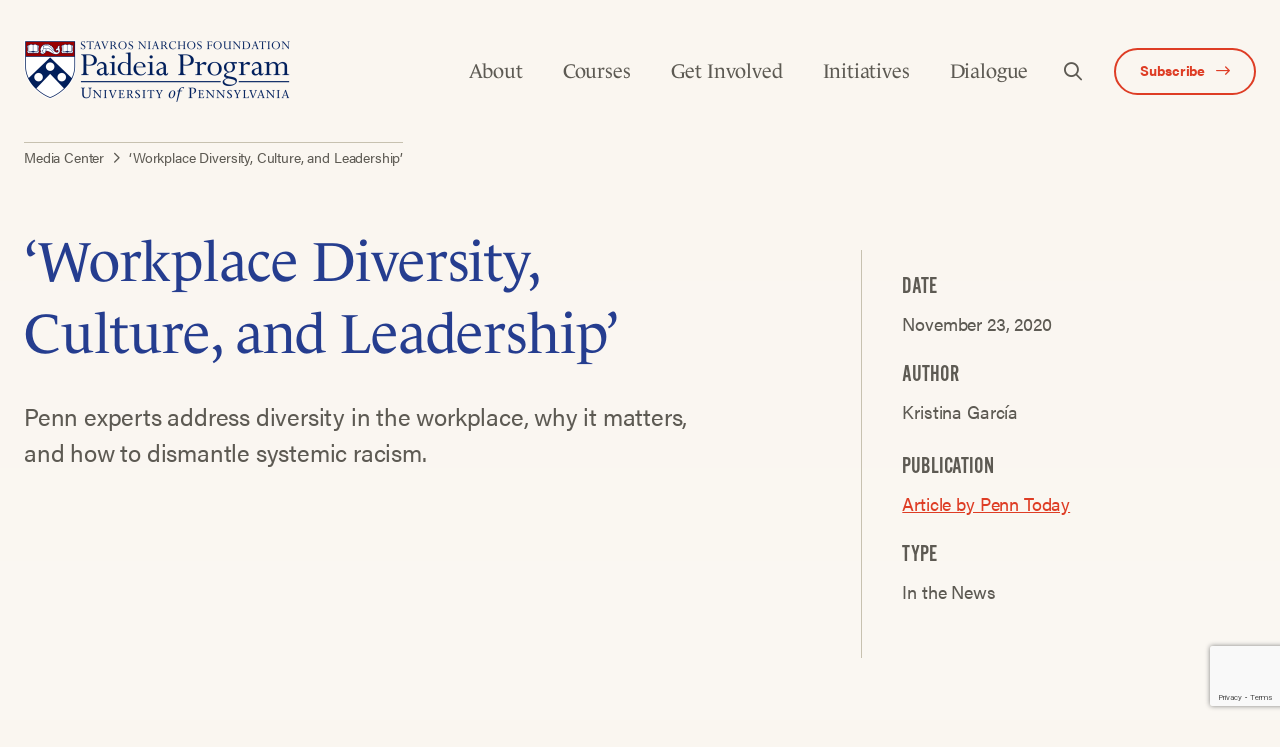

--- FILE ---
content_type: text/html; charset=UTF-8
request_url: https://snfpaideia.upenn.edu/news/workplace-diversity-culture-and-leadership/
body_size: 14823
content:
<!doctype html>
<html lang="en-US" class="wf-loading">
  <head>
    <meta charset="utf-8">
    <meta http-equiv="x-ua-compatible" content="ie=edge">
    <meta name="viewport" content="width=device-width, initial-scale=1, shrink-to-fit=no">
            <!-- Google Tag Manager -->
        <script>
            (function(w, d, s, l, i) {
                w[l] = w[l] || [];
                w[l].push({
                    'gtm.start': new Date().getTime(),
                    event: 'gtm.js'
                });
                var f = d.getElementsByTagName(s)[0],
                    j = d.createElement(s),
                    dl = l != 'dataLayer' ? '&l=' + l : '';
                j.async = true;
                j.src =
                    'https://www.googletagmanager.com/gtm.js?id=' + i + dl;
                f.parentNode.insertBefore(j, f);
            })(window, document, 'script', 'dataLayer', 'UA-164503566-1');
        </script>
        <!-- End Google Tag Manager -->
        <meta name='robots' content='index, follow, max-image-preview:large, max-snippet:-1, max-video-preview:-1' />

	<!-- This site is optimized with the Yoast SEO plugin v26.6 - https://yoast.com/wordpress/plugins/seo/ -->
	<title>‘Workplace Diversity, Culture, and Leadership’ - SNF Paideia Program at the University of Pennsylvania</title>
	<link rel="canonical" href="https://snfpaideia.upenn.edu/news/workplace-diversity-culture-and-leadership/" />
	<meta property="og:locale" content="en_US" />
	<meta property="og:type" content="article" />
	<meta property="og:title" content="‘Workplace Diversity, Culture, and Leadership’ - SNF Paideia Program at the University of Pennsylvania" />
	<meta property="og:description" content="In the second of 13 conversations in the preceptorial course Racism and Anti-Racism in Contemporary America, Michael Delli Carpini of Penn’s Stavros Niarchos Foundation Paideia Program led a discussion on “The Economic System: Workplace Diversity, Culture, and Leadership.”Read More" />
	<meta property="og:url" content="https://snfpaideia.upenn.edu/news/workplace-diversity-culture-and-leadership/" />
	<meta property="og:site_name" content="SNF Paideia Program at the University of Pennsylvania" />
	<meta property="og:image" content="https://snfpaideia.upenn.edu/wp-content/uploads/2020/11/Diversity-in-the-Workplace-LARGE4.jpg" />
	<meta property="og:image:width" content="1280" />
	<meta property="og:image:height" content="853" />
	<meta property="og:image:type" content="image/jpeg" />
	<meta name="twitter:card" content="summary_large_image" />
	<meta name="twitter:label1" content="Est. reading time" />
	<meta name="twitter:data1" content="5 minutes" />
	<script type="application/ld+json" class="yoast-schema-graph">{"@context":"https://schema.org","@graph":[{"@type":"WebPage","@id":"https://snfpaideia.upenn.edu/news/workplace-diversity-culture-and-leadership/","url":"https://snfpaideia.upenn.edu/news/workplace-diversity-culture-and-leadership/","name":"‘Workplace Diversity, Culture, and Leadership’ - SNF Paideia Program at the University of Pennsylvania","isPartOf":{"@id":"https://snfpaideia.upenn.edu/#website"},"primaryImageOfPage":{"@id":"https://snfpaideia.upenn.edu/news/workplace-diversity-culture-and-leadership/#primaryimage"},"image":{"@id":"https://snfpaideia.upenn.edu/news/workplace-diversity-culture-and-leadership/#primaryimage"},"thumbnailUrl":"/wp-content/uploads/2020/11/Diversity-in-the-Workplace-LARGE4.jpg","datePublished":"2020-11-23T16:00:54+00:00","breadcrumb":{"@id":"https://snfpaideia.upenn.edu/news/workplace-diversity-culture-and-leadership/#breadcrumb"},"inLanguage":"en-US","potentialAction":[{"@type":"ReadAction","target":["https://snfpaideia.upenn.edu/news/workplace-diversity-culture-and-leadership/"]}]},{"@type":"ImageObject","inLanguage":"en-US","@id":"https://snfpaideia.upenn.edu/news/workplace-diversity-culture-and-leadership/#primaryimage","url":"/wp-content/uploads/2020/11/Diversity-in-the-Workplace-LARGE4.jpg","contentUrl":"/wp-content/uploads/2020/11/Diversity-in-the-Workplace-LARGE4.jpg","width":1280,"height":853,"caption":"“Racism and Anti-Racism in Contemporary America” is a preceptorial designed to provide a broad overview of the causes and consequences of racism in the United States. The second of these conversations, “Workplace, Culture, and Diversity,” was held on Nov. 11."},{"@type":"BreadcrumbList","@id":"https://snfpaideia.upenn.edu/news/workplace-diversity-culture-and-leadership/#breadcrumb","itemListElement":[{"@type":"ListItem","position":1,"name":"Home","item":"https://snfpaideia.upenn.edu/"},{"@type":"ListItem","position":2,"name":"‘Workplace Diversity, Culture, and Leadership’"}]},{"@type":"WebSite","@id":"https://snfpaideia.upenn.edu/#website","url":"https://snfpaideia.upenn.edu/","name":"SNF Paideia Program at the University of Pennsylvania","description":"Educating the whole person for a more civil and ethical world.","publisher":{"@id":"https://snfpaideia.upenn.edu/#organization"},"potentialAction":[{"@type":"SearchAction","target":{"@type":"EntryPoint","urlTemplate":"https://snfpaideia.upenn.edu/search/{search_term_string}"},"query-input":{"@type":"PropertyValueSpecification","valueRequired":true,"valueName":"search_term_string"}}],"inLanguage":"en-US"},{"@type":"Organization","@id":"https://snfpaideia.upenn.edu/#organization","name":"SNF Paideia Program at the University of Pennsylvania","url":"https://snfpaideia.upenn.edu/","logo":{"@type":"ImageObject","inLanguage":"en-US","@id":"https://snfpaideia.upenn.edu/#/schema/logo/image/","url":"/wp-content/uploads/2023/11/SNF-Paideia-logo-RGB-reverse.png","contentUrl":"/wp-content/uploads/2023/11/SNF-Paideia-logo-RGB-reverse.png","width":6734,"height":1573,"caption":"SNF Paideia Program at the University of Pennsylvania"},"image":{"@id":"https://snfpaideia.upenn.edu/#/schema/logo/image/"}}]}</script>
	<!-- / Yoast SEO plugin. -->


<link rel='dns-prefetch' href='//www.google.com' />
<link rel='dns-prefetch' href='//kit.fontawesome.com' />
<style id='wp-img-auto-sizes-contain-inline-css' type='text/css'>
img:is([sizes=auto i],[sizes^="auto," i]){contain-intrinsic-size:3000px 1500px}
/*# sourceURL=wp-img-auto-sizes-contain-inline-css */
</style>
<style id='wp-block-library-inline-css' type='text/css'>
:root{--wp-block-synced-color:#7a00df;--wp-block-synced-color--rgb:122,0,223;--wp-bound-block-color:var(--wp-block-synced-color);--wp-editor-canvas-background:#ddd;--wp-admin-theme-color:#007cba;--wp-admin-theme-color--rgb:0,124,186;--wp-admin-theme-color-darker-10:#006ba1;--wp-admin-theme-color-darker-10--rgb:0,107,160.5;--wp-admin-theme-color-darker-20:#005a87;--wp-admin-theme-color-darker-20--rgb:0,90,135;--wp-admin-border-width-focus:2px}@media (min-resolution:192dpi){:root{--wp-admin-border-width-focus:1.5px}}.wp-element-button{cursor:pointer}:root .has-very-light-gray-background-color{background-color:#eee}:root .has-very-dark-gray-background-color{background-color:#313131}:root .has-very-light-gray-color{color:#eee}:root .has-very-dark-gray-color{color:#313131}:root .has-vivid-green-cyan-to-vivid-cyan-blue-gradient-background{background:linear-gradient(135deg,#00d084,#0693e3)}:root .has-purple-crush-gradient-background{background:linear-gradient(135deg,#34e2e4,#4721fb 50%,#ab1dfe)}:root .has-hazy-dawn-gradient-background{background:linear-gradient(135deg,#faaca8,#dad0ec)}:root .has-subdued-olive-gradient-background{background:linear-gradient(135deg,#fafae1,#67a671)}:root .has-atomic-cream-gradient-background{background:linear-gradient(135deg,#fdd79a,#004a59)}:root .has-nightshade-gradient-background{background:linear-gradient(135deg,#330968,#31cdcf)}:root .has-midnight-gradient-background{background:linear-gradient(135deg,#020381,#2874fc)}:root{--wp--preset--font-size--normal:16px;--wp--preset--font-size--huge:42px}.has-regular-font-size{font-size:1em}.has-larger-font-size{font-size:2.625em}.has-normal-font-size{font-size:var(--wp--preset--font-size--normal)}.has-huge-font-size{font-size:var(--wp--preset--font-size--huge)}.has-text-align-center{text-align:center}.has-text-align-left{text-align:left}.has-text-align-right{text-align:right}.has-fit-text{white-space:nowrap!important}#end-resizable-editor-section{display:none}.aligncenter{clear:both}.items-justified-left{justify-content:flex-start}.items-justified-center{justify-content:center}.items-justified-right{justify-content:flex-end}.items-justified-space-between{justify-content:space-between}.screen-reader-text{border:0;clip-path:inset(50%);height:1px;margin:-1px;overflow:hidden;padding:0;position:absolute;width:1px;word-wrap:normal!important}.screen-reader-text:focus{background-color:#ddd;clip-path:none;color:#444;display:block;font-size:1em;height:auto;left:5px;line-height:normal;padding:15px 23px 14px;text-decoration:none;top:5px;width:auto;z-index:100000}html :where(.has-border-color){border-style:solid}html :where([style*=border-top-color]){border-top-style:solid}html :where([style*=border-right-color]){border-right-style:solid}html :where([style*=border-bottom-color]){border-bottom-style:solid}html :where([style*=border-left-color]){border-left-style:solid}html :where([style*=border-width]){border-style:solid}html :where([style*=border-top-width]){border-top-style:solid}html :where([style*=border-right-width]){border-right-style:solid}html :where([style*=border-bottom-width]){border-bottom-style:solid}html :where([style*=border-left-width]){border-left-style:solid}html :where(img[class*=wp-image-]){height:auto;max-width:100%}:where(figure){margin:0 0 1em}html :where(.is-position-sticky){--wp-admin--admin-bar--position-offset:var(--wp-admin--admin-bar--height,0px)}@media screen and (max-width:600px){html :where(.is-position-sticky){--wp-admin--admin-bar--position-offset:0px}}
/*# sourceURL=/wp-includes/css/dist/block-library/common.min.css */
</style>
<style id='classic-theme-styles-inline-css' type='text/css'>
/*! This file is auto-generated */
.wp-block-button__link{color:#fff;background-color:#32373c;border-radius:9999px;box-shadow:none;text-decoration:none;padding:calc(.667em + 2px) calc(1.333em + 2px);font-size:1.125em}.wp-block-file__button{background:#32373c;color:#fff;text-decoration:none}
/*# sourceURL=/wp-includes/css/classic-themes.min.css */
</style>
<link rel="stylesheet" href="/wp-content/themes/snfpaideia/dist/styles/main_1706961d555e5c14b993.css">
<script type="text/javascript" src="/wp-includes/js/jquery/jquery.min.js?ver=3.7.1" id="jquery-core-js"></script>
<script type="text/javascript" src="/wp-includes/js/jquery/jquery-migrate.min.js?ver=3.4.1" id="jquery-migrate-js"></script>
		<style type="text/css" id="wp-custom-css">
			body.events .c-page-banner__curve.u-bg-white {
	color: white !important;
	background: transparent !important;
}

.gfield_label_before_complex {
  font-family: alternate-gothic-no-2-d,sans-serif;
  font-weight: 400;
  line-height: 1;
  text-transform: uppercase;
  font-size: 2.4rem;
}
	
fieldset.gfield {
	border: none;
}

.gform_required_legend {
	font-size: 1.5rem;
	font-style: italic;
	color: #de3d25;
}

.cms ul, .cms ol {
	margin-left:2rem;
}

.cms ul, .cms ol {
	margin-bottom:0;
}

.cms ul li {
	padding-bottom:0;
	list-style-type:disc;
	font-style:normal;
}

.cms ul ol {
	padding-bottom:0;
	font-style:normal;
}

.cms li li{
	padding-bottom:0;
	list-style-type:circle;
}

.cms ul li:before {
	content:none;
}

 .c-sticky-sidebar.is-stuck {
    position: static;
}		</style>
		</head>
  <body class="wp-singular news-template-default single single-news postid-2122 wp-theme-snfpaideiaresources workplace-diversity-culture-and-leadership no-banner app-data index-data singular-data single-data single-news-data single-news-workplace-diversity-culture-and-leadership-data">
          <!-- Google Tag Manager (noscript) -->
      <noscript>
        <iframe src="https://www.googletagmanager.com/ns.html?id=UA-164503566-1" height="0" width="0" style="display:none;visibility:hidden"></iframe>
      </noscript>
      <!-- End Google Tag Manager (noscript) -->
            <div id="app">
            <nav class="c-mobile-nav">
  <div class="c-mobile-nav__scrollWrap">
    <div class="c-mobile-nav__topWrap o-container">
        <a href="https://snfpaideia.upenn.edu/" class="c-mobile-nav__logoLink u-my-5">
          <img src="/wp-content/uploads/2020/07/paideia-logo-white.png" alt="Paideia Program Logo"
            class="c-mobile-nav__logo">
        </a>
        <button class="c-mobile-nav__mobileNavToggle u-button-reset" data-toggle="mobileNav">
          <i class="fal fa-times u-text-white"></i>
        </button>
    </div>

    <div class="c-mobile-nav__menuWrap">
      <div class="o-container">
                  <ul id="menu-primary-navigation" class="c-mobile-nav__menu"><li class="menu-item menu-item-has-children menu-about"><a href="https://snfpaideia.upenn.edu/about/">About</a>
<ul class="sub-menu">
	<li class="menu-item menu-overview"><a href="https://snfpaideia.upenn.edu/about/">Overview</a></li>
	<li class="menu-item menu-our-program"><a href="https://snfpaideia.upenn.edu/about/the-program/">Our Program</a></li>
	<li class="menu-item menu-our-people"><a href="https://snfpaideia.upenn.edu/about/our-people/">Our People</a></li>
	<li class="menu-item menu-our-partners"><a href="https://snfpaideia.upenn.edu/about/our-partners/">Our Partners</a></li>
	<li class="menu-item menu-our-funder"><a href="https://snfpaideia.upenn.edu/about/our-funder/">Our Funder</a></li>
</ul>
</li>
<li class="menu-item menu-item-has-children menu-courses"><a href="https://snfpaideia.upenn.edu/courses/">Courses</a>
<ul class="sub-menu">
	<li class="menu-item menu-spring-2026-courses"><a href="https://snfpaideia.upenn.edu/courses/">Spring 2026 Courses</a></li>
	<li class="menu-item menu-propose-a-course"><a href="https://snfpaideia.upenn.edu/courses/proposal/">Propose a Course</a></li>
	<li class="menu-item menu-course-extension-grant"><a href="https://snfpaideia.upenn.edu/small-grant-program/">Course Extension Grant</a></li>
</ul>
</li>
<li class="menu-item menu-item-has-children menu-get-involved"><a href="https://snfpaideia.upenn.edu/fellowships/">Get Involved</a>
<ul class="sub-menu">
	<li class="menu-item menu-undergraduate-fellowship"><a href="https://snfpaideia.upenn.edu/fellowships/fellowship-information/">Undergraduate Fellowship</a></li>
	<li class="menu-item menu-graduate-fellowship"><a href="https://snfpaideia.upenn.edu/fellowships/graduate-fellowship/">Graduate Fellowship</a></li>
	<li class="menu-item menu-snf-paideia-ambassador-program"><a href="https://snfpaideia.upenn.edu/snf-paideia-ambassador-program-2/">SNF Paideia Ambassador Program</a></li>
	<li class="menu-item menu-alumni"><a href="https://snfpaideia.upenn.edu/alumni/">Alumni</a></li>
	<li class="menu-item menu-our-fellows"><a href="https://snfpaideia.upenn.edu/fellowships/our-fellows/">Our Fellows</a></li>
</ul>
</li>
<li class="menu-item menu-item-has-children menu-initiatives"><a href="https://snfpaideia.upenn.edu/initiatives/">Initiatives</a>
<ul class="sub-menu">
	<li class="menu-item menu-political-empathy-lab-pel"><a href="https://snfpaideia.upenn.edu/initiatives/political-empathy-lab/">Political Empathy Lab (PEL)</a></li>
	<li class="menu-item menu-red-blue-exchange"><a href="https://snfpaideia.upenn.edu/initiatives/red-and-blue-exchange/">Red &#038; Blue Exchange</a></li>
	<li class="menu-item menu-public-interest-technology-university-network"><a href="https://snfpaideia.upenn.edu/initiatives/public-interest-technology-university-network/">Public Interest Technology University Network</a></li>
</ul>
</li>
<li class="menu-item menu-item-has-children menu-dialogue"><a href="https://snfpaideia.upenn.edu/engage/">Dialogue</a>
<ul class="sub-menu">
	<li class="menu-item menu-dialogue-resources"><a href="https://snfpaideia.upenn.edu/engage/snf-paideia-resources/">Dialogue Resources</a></li>
	<li class="menu-item menu-dialogic"><a href="https://snfpaideia.upenn.edu/dialogic/">DiaLogic</a></li>
</ul>
</li>
</ul>
              </div>
    </div>

    <div class="c-mobile-nav__searchWrap u-my-6">
      <div class="o-container">
        <form role="search" method="get" class="c-search-form u-w-full" action="https://snfpaideia.upenn.edu/">
  <div class="u-flex u-relative u-align-center">
    <label class="u-w-full">
      <span class="screen-reader-text">Search for:</span>
      <input type="search" class="o-input u-mb-0" placeholder="Search..." value="" name="s" />
    </label>
    <button type="submit" class="c-search-form__submit u-absolute u-pin-r u-pin-t u-h-full u-button-reset u-mr-1 u-text-18" aria-label="Search submit">
      <i class="far fa-search"></i>
    </button>
  </div>
</form>

      </div>
    </div>

    <div class="u-flex">
      <a href="#subscribe" class="c-mobile-nav__btn o-button -white u-mx-auto">Get Updates</a>
    </div>

  </div>
</nav>
      <header class="c-header">
    <div class="o-container u-flex u-justify-between u-align-center">
        <a href="https://snfpaideia.upenn.edu/" class="c-header__logoLink u-my-5">
                            <img src="/wp-content/uploads/2020/07/paideia-logo-color.png" alt=""
                    class="c-header__logo">
                    </a>
        <nav class="c-main-nav">
            <div class="c-main-nav__container">
                                    <ul id="menu-primary-navigation-1" class="c-main-nav__menu"><li class="menu-item menu-item-has-children menu-about"><a href="https://snfpaideia.upenn.edu/about/">About</a>
<ul class="sub-menu">
	<li class="menu-item menu-overview"><a href="https://snfpaideia.upenn.edu/about/">Overview</a></li>
	<li class="menu-item menu-our-program"><a href="https://snfpaideia.upenn.edu/about/the-program/">Our Program</a></li>
	<li class="menu-item menu-our-people"><a href="https://snfpaideia.upenn.edu/about/our-people/">Our People</a></li>
	<li class="menu-item menu-our-partners"><a href="https://snfpaideia.upenn.edu/about/our-partners/">Our Partners</a></li>
	<li class="menu-item menu-our-funder"><a href="https://snfpaideia.upenn.edu/about/our-funder/">Our Funder</a></li>
</ul>
</li>
<li class="menu-item menu-item-has-children menu-courses"><a href="https://snfpaideia.upenn.edu/courses/">Courses</a>
<ul class="sub-menu">
	<li class="menu-item menu-spring-2026-courses"><a href="https://snfpaideia.upenn.edu/courses/">Spring 2026 Courses</a></li>
	<li class="menu-item menu-propose-a-course"><a href="https://snfpaideia.upenn.edu/courses/proposal/">Propose a Course</a></li>
	<li class="menu-item menu-course-extension-grant"><a href="https://snfpaideia.upenn.edu/small-grant-program/">Course Extension Grant</a></li>
</ul>
</li>
<li class="menu-item menu-item-has-children menu-get-involved"><a href="https://snfpaideia.upenn.edu/fellowships/">Get Involved</a>
<ul class="sub-menu">
	<li class="menu-item menu-undergraduate-fellowship"><a href="https://snfpaideia.upenn.edu/fellowships/fellowship-information/">Undergraduate Fellowship</a></li>
	<li class="menu-item menu-graduate-fellowship"><a href="https://snfpaideia.upenn.edu/fellowships/graduate-fellowship/">Graduate Fellowship</a></li>
	<li class="menu-item menu-snf-paideia-ambassador-program"><a href="https://snfpaideia.upenn.edu/snf-paideia-ambassador-program-2/">SNF Paideia Ambassador Program</a></li>
	<li class="menu-item menu-alumni"><a href="https://snfpaideia.upenn.edu/alumni/">Alumni</a></li>
	<li class="menu-item menu-our-fellows"><a href="https://snfpaideia.upenn.edu/fellowships/our-fellows/">Our Fellows</a></li>
</ul>
</li>
<li class="menu-item menu-item-has-children menu-initiatives"><a href="https://snfpaideia.upenn.edu/initiatives/">Initiatives</a>
<ul class="sub-menu">
	<li class="menu-item menu-political-empathy-lab-pel"><a href="https://snfpaideia.upenn.edu/initiatives/political-empathy-lab/">Political Empathy Lab (PEL)</a></li>
	<li class="menu-item menu-red-blue-exchange"><a href="https://snfpaideia.upenn.edu/initiatives/red-and-blue-exchange/">Red &#038; Blue Exchange</a></li>
	<li class="menu-item menu-public-interest-technology-university-network"><a href="https://snfpaideia.upenn.edu/initiatives/public-interest-technology-university-network/">Public Interest Technology University Network</a></li>
</ul>
</li>
<li class="menu-item menu-item-has-children menu-dialogue"><a href="https://snfpaideia.upenn.edu/engage/">Dialogue</a>
<ul class="sub-menu">
	<li class="menu-item menu-dialogue-resources"><a href="https://snfpaideia.upenn.edu/engage/snf-paideia-resources/">Dialogue Resources</a></li>
	<li class="menu-item menu-dialogic"><a href="https://snfpaideia.upenn.edu/dialogic/">DiaLogic</a></li>
</ul>
</li>
</ul>
                                <button class="c-header__searchOpen u-button-reset u-text-18 u-mx-2" aria-label="Open Search">
                    <i class="far fa-search"></i>
                </button>
                                                    <a href="https://snfpaideia.upenn.edu/subscribe/" class="c-main-nav__btn o-button -white u-my-auto"
                        target=""
                        rel="">
                        <span>Subscribe</span>
                        <i class="far fa-long-arrow-right u-ml-1"></i>
                    </a>
                            </div>
            <button class="c-header__mobileNavToggle" aria-label="Open Navigation Menu" data-toggle="mobileNav">
                <i class="far fa-bars"></i>
            </button>
        </nav>
        <div class="c-header__searchWrap u-w-full is-hidden">
            <form role="search" method="get" class="c-search-form u-w-full" action="https://snfpaideia.upenn.edu/">
  <div class="u-flex u-relative u-align-center">
    <label class="u-w-full">
      <span class="screen-reader-text">Search for:</span>
      <input type="search" class="o-input u-mb-0" placeholder="Search..." value="" name="s" />
    </label>
    <button type="submit" class="c-search-form__submit u-absolute u-pin-r u-pin-t u-h-full u-button-reset u-mr-1 u-text-18" aria-label="Search submit">
      <i class="far fa-search"></i>
    </button>
  </div>
</form>

            <button class="c-header__searchClose" aria-label="Close Search">
                <i class="far fa-times"></i>
            </button>
        </div>
    </div>
    <div class="o-container">
            <div class="o-breadcrumbs">
                <span property="itemListElement" typeof="ListItem"><a property="item" typeof="WebPage" title="Go to Media Center." href="https://snfpaideia.upenn.edu/media-center/" class="news-root post post-news" ><span property="name">Media Center</span></a><meta property="position" content="1"></span><i class="far fa-angle-right"></i><span property="itemListElement" typeof="ListItem"><span property="name" class="post post-news current-item">‘Workplace Diversity, Culture, and Leadership’</span><meta property="url" content="https://snfpaideia.upenn.edu/news/workplace-diversity-culture-and-leadership/"><meta property="position" content="2"></span>            </div>
        </div>
    </header>
      <div class="wrap container" role="document">
        <div class="content">
          <main class="main">
                   <section class="o-section u-pt-5">
    <div class="o-container">
        <article class="c-article post-2122 news type-news status-publish has-post-thumbnail hentry news_type-in-the-news">
            <header class="u-mb-12">
                <div class="o-layout -gutters">
                    <div class="o-layout__item u-7/12@from-medium">
                                                                        <h1 class="c-article__header heading-2 u-mt-2">‘Workplace Diversity, Culture, and Leadership’</h1>
                        <div class="intro-text">
                            <p>Penn experts address diversity in the workplace, why it matters, and how to dismantle systemic racism.</p>

                        </div>
                    </div>
                    <div class="o-layout__item u-3/12@from-medium u-push-1/12@from-medium">
                        <div class="c-article__meta">
                            <h5 class="u-text-body u-mt-0">Date</h5>
<time class="updated" datetime="2020-11-23T16:00:54+00:00">November 23, 2020</time>
  <h5 class="u-text-body">Author</h5>
  <p>
    Kristina
    
    García
  </p>
  <h5 class="u-text-body">Publication</h5>
      <a href="https://penntoday.upenn.edu/news/workplace-diversity-culture-and-leadership"
      title="Article by Penn Today"
      target="_blank"
      rel="noreferrer noopener"
    >
      Article by Penn Today
    </a>
    <h5 class="u-text-body">Type</h5>
  <p>In the News</p>
                        </div>
                    </div>
                </div>
            </header>
                            <div class="c-article__featuredImageBox u-mt-2 u-mb-12">
                    <img width="1280" height="840" src="/wp-content/uploads/2020/11/Diversity-in-the-Workplace-LARGE4-1280x840.jpg" class="lazyload u-block wp-post-image" alt="" decoding="async" fetchpriority="high">
                                            <div class="wp-caption u-mt-1 u-3/4@from-medium">
                            <span class="wp-caption-text mobile-text">“Racism and Anti-Racism in Contemporary America” is a preceptorial designed to provide a broad overview of the causes and consequences of racism in the United States. The second of these conversations, “Workplace, Culture, and Diversity,” was held on Nov. 11.</span>
                        </div>
                                    </div>
                        <div class="o-layout -gutters">
                <div class="o-layout__item u-1/2@from-medium u-push-1/12@from-medium">
                    <div class="c-article__content cms">
                        <p>In the second of 13 conversations in the preceptorial course <a href="https://snfpaideia.upenn.edu/courses/racism-and-anti-racism-in-contemporary-america/" target="_blank" rel="noopener noreferrer">Racism and Anti-Racism in Contemporary America</a>, <a href="https://www.asc.upenn.edu/people/faculty/michael-x-delli-carpini-phd" target="_blank" rel="noopener noreferrer">Michael Delli Carpini</a> of Penn’s <a href="https://snfpaideia.upenn.edu/" target="_blank" rel="noopener noreferrer">Stavros Niarchos Foundation Paideia Program</a> led a discussion on <a href="https://youtu.be/ViEdf4KaGQ0" target="_blank" rel="noopener noreferrer">“The Economic System: Workplace Diversity, Culture, and Leadership.”</a></p>
<p>Anita Allen of the Law School and School of Arts &amp; Sciences, Jaya Aysola of the Perelman School of Medicine, and Stephanie Creary and Dean Erika James of the Wharton School participated in the virtual panel.</p>
<p>Delli Carpini asked speakers to reflect on two recent impactful events: the killing of <a href="https://penntoday.upenn.edu/announcements/message-penn-community-regarding-death-walter-wallace-jr" target="_blank" rel="noopener noreferrer">Walter Wallace Jr</a>. in West Philadelphia and the presidential <a href="https://penntoday.upenn.edu/news/making-sense-election" target="_blank" rel="noopener noreferrer">election</a>.</p>
<p>Allen and James reflected on the implications of Wallace’s killing in relation to their own families. Both have adult sons. James said that she lives with the fear that her son, who is 6’4” and almost 19 years old, might face the experience that so many Black men and women have had.</p>
<p>Wallace’s death was especially poignant for Allen, who shared her personal experience of having a son exactly the same age and mental health profile as Wallace. She said at times of crises she and her family have called the police as advised by medical doctors and social workers.</p>
<p>“Calling the police is the only option we are given as families,” she said. “In the context of the bad relationship between African American men and women and the police, it’s not a very good solution.” Given the number of people who have family members who suffer from bipolar and other mental issues, “we need to radically rethink how we intervene in the lives of people with mental illness,” said Allen.</p>
<p>Reflecting on diversity in workplace representation, culture, and leadership, James said, “We are not that different in 2020 than we were in 2000, than we were in 1980, than we were in 1960.” She said while there has been an increase in the number of people of color entering organizations, data from the <a href="https://www.elcinfo.com/" target="_blank" rel="noopener noreferrer">Executive Leadership Council</a> indicates that there is still a dearth of Black executives, CEOs, and board members, indicating a failure to retain and grow talent.</p>
<p>Creary’s research concentrates on workplace culture, measuring inclusion and belonging. She said Black women are significantly underrepresented in leadership positions, less likely to have mentorship and sponsors, and more likely to feel their competence is scrutinized or questioned. Given that, she said, Black women are also “the most likely to want to raise their hand to influence the culture and positively affect cultural change.”</p>
<p>Creary said she was hopeful for a pathway forward, noting the progress she has seen take place in workplace exercises she has led around a white paper she published in the <i>Harvard Business Review</i> with guidance on “<a href="https://hbr.org/2020/07/how-to-be-a-better-ally-to-your-black-colleagues" target="_blank" rel="noopener noreferrer">How to Be a Better Ally to Your Black Colleagues</a>.<i>”</i></p>
<p>Allen, shifted the conversation to the “why” of why diversity matters. While culture is important, she said, “I think that we have to be careful that that we don’t give up on some of the goals and representation because I do think it’s true that you can’t change the culture unless you have people who know and understand the culture as part of the organization.”</p>
<p>A diverse body of students, faculty, and staff brings additional ideas, perspectives, and mentorship, in addition to equal opportunities, she said. “For talent to get the fair shake it deserves, we need to really fight the unconscious bias, racism, prejudices, and stereotypes that keep people, diverse people, out of higher education.”</p>
<p>“Culture,” said Aysola, “is paramount.” She echoed Creary’s emphasis on inclusion at all levels. “If you think about recruitment as revolving door,” she said, “if we can’t retain, it doesn’t matter how many people we bring in.” While there has been an increase in the numbers of diverse candidates accepted to U.S. medical schools, “when you look at these numbers in proportion to the growth in the population, those <a href="https://jamanetwork.com/journals/jamanetworkopen/fullarticle/2749233" target="_blank" rel="noopener noreferrer">modest increases diminish</a>.”</p>
<p><a href="https://jamanetwork.com/journals/jamanetworkopen/fullarticle/2695077" target="_blank" rel="noopener noreferrer">Diversifying</a> the workforce “is needed to eliminate structural racism within medicine,” Aysola said.</p>
<p>Systemic bias within academic institutions can look like a form of affinity bias called “anchor bias,” she said, where admission or advancement hinges on whether or not a candidate has degrees from pedigreed institutions.</p>
<p>Bias within academia can also be seen in affinity bias regarding methodology, Allen said. “Sometimes minorities are excluded because they don’t approach their topics in the right way,” she said, giving the example of critical race and feminist scholarship, which in the field of law was not viewed as highly as traditional, rigorous analytic scholarship.</p>
<p>James said the notion of tackling systemic racism can seem daunting and unapproachable “because it’s so massive and so embedded in every fabric of society that that we don’t know what to do. And so, we just become paralyzed and don’t do anything.” It’s important, she said, to break the idea of large entity into “manageable pieces that any of us as individuals or individual leaders can own,” such as the selection and hiring process for recruiting talent.</p>
<p>Allen said that this intentional steady approach was key in Penn’s action plan for increasing faculty diversity, work she participated in during her tenure as vice provost for faculty. She said the plan encouraged financial incentives to departments for hiring more people of color, supporting packages for young scholars of color and woman scholars, and a formal mentorship program, in addition to unconscious bias training. “Nurturing the pipeline” is vital, she said.</p>
<p>“I actually found a great deal of joy in working with diversity and inclusion issues at Penn,” Allen said. “I love the idea of putting your hands on a problem and trying really hard to make a difference.”</p>

                    </div>
                    <footer class="c-article__footer">
                        
                    </footer>
                </div>
                <div class="o-layout__item u-4/12@from-medium u-ml-auto">
                    <div class="c-article__relatedContent">

                                                                            <h5 class="u-mt-0 u-mb-2">Related Content</h5>
                                                        <ul class="u-list-reset u-mt-1">
                                                                                                        <li class="u-font-serif u-border-solid u-border-t u-border-gray u-py-2">
                                        <div class="eyebrow-text u-mb-1">People</div>
                                        <h6 class="u-my-0">
                                            <a href="https://snfpaideia.upenn.edu/people/michael-x-delli-carpini/" class="u-text-blue u-decoration-none">
                                                                                                    Michael
                                                    X. 
                                                    Delli Carpini 
                                                                                            </a>
                                        </h6>
                                    </li>
                                                            </ul>
                                                    
                    </div>
                </div>
            </div>

        </article>
    </div>
</section>
          <section class="o-section u-bg-light-gray">
  <div class="o-container">
    <h3 class="heading-5 u-text-center u-text-body u-mb-4">Read More</h3>
    <div class="o-layout -gutters">

                                        <div class="o-layout__item u-1/3@from-medium">
            <div class="c-entry-card u-bg-white u-flex u-flex-column">
                            <span class="eyebrow-text">In the News</span>
              <h4 class="c-entry-card__title u-mt-2">
                <a href="https://snfpaideia.upenn.edu/news/penn-finds-ancient-inspiration-for-the-education-of-modern-citizens/" class="c-entry-card__titleLink">Penn Finds Ancient Inspiration for the Education of Modern Citizens</a>
              </h4>
              <div class="c-entry-card__body u-mb-2">
                In a city whose name is drawn from the Greek for “brotherly love,” perhaps it’s only natural to turn to ancient Greece for inspiration.<a href="https://snfpaideia.upenn.edu/news/penn-finds-ancient-inspiration-for-the-education-of-modern-citizens/" class="o-button -text-button u-mt-3 u-table">Learn More</a>
              </div>
            </div>
          </div>
                            <div class="o-layout__item u-1/3@from-medium">
            <div class="c-entry-card u-bg-white u-flex u-flex-column">
                            <span class="eyebrow-text">In the News</span>
              <h4 class="c-entry-card__title u-mt-2">
                <a href="https://snfpaideia.upenn.edu/news/angela-duckworth-will-teach-penn-course-focused-on-grit/" class="c-entry-card__titleLink">Angela Duckworth Will Teach a New Penn Course Next Spring Focused on ‘Grit’</a>
              </h4>
              <div class="c-entry-card__body u-mb-2">
                New Paideia designated course will focus on passion and perseverance.<a href="https://snfpaideia.upenn.edu/news/angela-duckworth-will-teach-penn-course-focused-on-grit/" class="o-button -text-button u-mt-3 u-table">Learn More</a>
              </div>
            </div>
          </div>
                            <div class="o-layout__item u-1/3@from-medium">
            <div class="c-entry-card u-bg-white u-flex u-flex-column">
                            <span class="eyebrow-text">In the News</span>
              <h4 class="c-entry-card__title u-mt-2">
                <a href="https://snfpaideia.upenn.edu/news/snf-paideia-program-at-upenn-sponsors-first-event-focusing-on-environmental-citizenship/" class="c-entry-card__titleLink">SNF Paideia Program at UPenn Sponsors First Event, Focusing on Environmental Citizenship</a>
              </h4>
              <div class="c-entry-card__body u-mb-2">
                In collaboration with a range of other organizations at the University of Pennsylvania, the SNF Paideia program co-sponsored its first-ever event on Tuesday, October 15, Climate Justice and Environmental Citizenship.<a href="https://snfpaideia.upenn.edu/news/snf-paideia-program-at-upenn-sponsors-first-event-focusing-on-environmental-citizenship/" class="o-button -text-button u-mt-3 u-table">Learn More</a>
              </div>
            </div>
          </div>
                          </div>
  </div>
</section>
                </main>
                  </div>
      </div>
            <footer class="c-footer u-py-8">
    <div class="o-container">
        <div class="o-layout -gutters@2x">
            <div class="o-layout__item u-w-full u-1/2@from-tiny u-3/12@from-small">
                <a href="https://snfpaideia.upenn.edu/" class="c-footer__logoLink">
                    <img src="/wp-content/uploads/2020/07/paideia-logo-white.png" alt="Paideia Program Logo"
                        class="c-footer__logo">
                </a>
                <div class="c-footer__address">
                    College Hall, G13<br />
Philadelphia, PA 19104<br />
<br />

                </div>
            </div>
            <div class="o-layout__item u-w-full u-1/2@from-tiny u-4/12@from-small u-ml-auto">

                                    <nav class="c-footer__nav">
                        <ul id="menu-footer-navigation" class="c-footer__navMenu"><li class="menu-item menu-media-center"><a href="https://snfpaideia.upenn.edu/media-center/">Media Center</a></li>
<li class="menu-item menu-faqs"><a href="https://snfpaideia.upenn.edu/faqs/">FAQs</a></li>
<li class="menu-item menu-events"><a href="https://snfpaideia.upenn.edu/engage/events/">Events</a></li>
<li class="menu-item menu-blog"><a href="https://snfpaideia.upenn.edu/engage/perspectives/">Blog</a></li>
</ul>
                    </nav>
                            </div>
            <div class="o-layout__item u-4/12@from-small">
                <div id="subscribe" class="c-footer__subscribe">
                    <h6 class="u-text-white u-mt-0 u-mb-4">Subscribe for updates</h6>
                    <!-- Begin Mailchimp Signup Form -->
<div id="mc_embed_signup" class="c-subscribe__formWrap">
  <form action="https://upenn.us19.list-manage.com/subscribe/post?u=65c5370d59f112da98e820480&amp;id=c31cadac83"
    method="post" id="mc-embedded-subscribe-form" name="mc-embedded-subscribe-form" class="validate"
    target="_blank" novalidate>
    <div id="mc_embed_signup_scroll" class="u-relative u-flex">

      <!-- <div class="indicates-required"><span class="asterisk">*</span> indicates required</div> -->
      <div class="mc-field-group u-flex-grow">
        <label for="mce-EMAIL" class="o-label u-sr-only">Email Address <span class="asterisk">*</span>
        </label>
        <input type="email" value="" name="EMAIL" class="o-input required email" id="mce-EMAIL"
          placeholder="Your email&hellip;">
      </div>
      <div id="mce-responses" class="clear">
        <div class="response" id="mce-error-response" style="display:none"></div>
        <div class="response" id="mce-success-response" style="display:none"></div>
      </div>
      <!-- real people should not fill this in and expect good things - do not remove this or risk form bot signups-->
      <div style="position: absolute; left: -5000px;" aria-hidden="true"><input type="text"
          name="b_65c5370d59f112da98e820480_c31cadac83" tabindex="-1" value=""></div>
      <div class="clear"><button type="submit" name="subscribe" id="mc-embedded-subscribe"
          class="c-subscribe__submitBtn" aria-label="Subscribe"><i
            class="far fa-long-arrow-alt-right"></i></button></div>
    </div>
  </form>
</div>
<!--End mc_embed_signup-->
                </div>
                                    <ul class="c-footer__socialMenu u-list-reset">
                                                    <li class="c-footer__socialMenuItem u-flex u-align-center">
                                <a href="https://www.facebook.com/SNFPaideia/" class="c-footer__socialMenuLink" target="_blank"
                                    rel="noopener norefferer">
                                                                            <i class="fab fa-facebook-square" aria-hidden="true"></i>
                                                                        <span class="u-sr-only">Facebook</span>
                                </a>
                            </li>
                                                    <li class="c-footer__socialMenuItem u-flex u-align-center">
                                <a href="https://www.instagram.com/snfpaideia/" class="c-footer__socialMenuLink" target="_blank"
                                    rel="noopener norefferer">
                                                                            <i class="fab fa-instagram" aria-hidden="true"></i>
                                                                        <span class="u-sr-only">Instagram</span>
                                </a>
                            </li>
                                                    <li class="c-footer__socialMenuItem u-flex u-align-center">
                                <a href="https://www.youtube.com/channel/UCIdtG7Jbs8eodzWYD8sBQRw/" class="c-footer__socialMenuLink" target="_blank"
                                    rel="noopener norefferer">
                                                                            <i class="fab fa-youtube" aria-hidden="true"></i>
                                                                        <span class="u-sr-only">YouTube</span>
                                </a>
                            </li>
                                            </ul>
                            </div>
        </div>
        <div class="o-layout">
            <div class="o-layout__item u-w-full u-mt-5">
                <div class="u-flex u-justify-between">
                    <div class="c-footer__siteInfo">
                        <div class="c-footer__copyright u-mr-2">
                            &copy; 2026 SNF Paideia Program
                        </div>
                        <ul class="c-footer__legalMenu u-list-reset u-flex">
                            <li class="c-footer__legalMenuItem">
                                <a href="https://www.upenn.edu/about/privacy_policy" class="c-footer__legalMenuLink"
                                    target="_blank" rel="noopener noreferrer">Privacy Policy</a>
                            </li>
                            <li class="c-footer__legalMenuItem">
                                <a href="https://accessibility.web-resources.upenn.edu/get-help"
                                    class="c-footer__legalMenuLink" target="_blank" rel="noopener noreferrer">Report
                                    accessibility issues and get help</a>
                            </li>
                            <li class="c-footer__legalMenuItem">
                                <a href="https://snfpaideia.upenn.edu/disclaimer/" class="c-footer__legalMenuLink"
                                    target="_blank" rel="noopener noreferrer">Disclaimer</a>
                            </li>
                        </ul>
                    </div>
                </div>
            </div>
        </div>
    </div>
</footer>
<button class="c-back-to-top u-button-reset js-scroll-top">
    <i class="far fa-long-arrow-left"></i> back to top
</button>
      <script type="speculationrules">
{"prefetch":[{"source":"document","where":{"and":[{"href_matches":"/*"},{"not":{"href_matches":["/wp-*.php","/wp-admin/*","/wp-content/uploads/*","/wp-content/*","/wp-content/plugins/*","/wp-content/themes/snfpaideia/resources/*","/*\\?(.+)"]}},{"not":{"selector_matches":"a[rel~=\"nofollow\"]"}},{"not":{"selector_matches":".no-prefetch, .no-prefetch a"}}]},"eagerness":"conservative"}]}
</script>
<style id='global-styles-inline-css' type='text/css'>
:root{--wp--preset--aspect-ratio--square: 1;--wp--preset--aspect-ratio--4-3: 4/3;--wp--preset--aspect-ratio--3-4: 3/4;--wp--preset--aspect-ratio--3-2: 3/2;--wp--preset--aspect-ratio--2-3: 2/3;--wp--preset--aspect-ratio--16-9: 16/9;--wp--preset--aspect-ratio--9-16: 9/16;--wp--preset--color--black: #000000;--wp--preset--color--cyan-bluish-gray: #abb8c3;--wp--preset--color--white: #ffffff;--wp--preset--color--pale-pink: #f78da7;--wp--preset--color--vivid-red: #cf2e2e;--wp--preset--color--luminous-vivid-orange: #ff6900;--wp--preset--color--luminous-vivid-amber: #fcb900;--wp--preset--color--light-green-cyan: #7bdcb5;--wp--preset--color--vivid-green-cyan: #00d084;--wp--preset--color--pale-cyan-blue: #8ed1fc;--wp--preset--color--vivid-cyan-blue: #0693e3;--wp--preset--color--vivid-purple: #9b51e0;--wp--preset--gradient--vivid-cyan-blue-to-vivid-purple: linear-gradient(135deg,rgb(6,147,227) 0%,rgb(155,81,224) 100%);--wp--preset--gradient--light-green-cyan-to-vivid-green-cyan: linear-gradient(135deg,rgb(122,220,180) 0%,rgb(0,208,130) 100%);--wp--preset--gradient--luminous-vivid-amber-to-luminous-vivid-orange: linear-gradient(135deg,rgb(252,185,0) 0%,rgb(255,105,0) 100%);--wp--preset--gradient--luminous-vivid-orange-to-vivid-red: linear-gradient(135deg,rgb(255,105,0) 0%,rgb(207,46,46) 100%);--wp--preset--gradient--very-light-gray-to-cyan-bluish-gray: linear-gradient(135deg,rgb(238,238,238) 0%,rgb(169,184,195) 100%);--wp--preset--gradient--cool-to-warm-spectrum: linear-gradient(135deg,rgb(74,234,220) 0%,rgb(151,120,209) 20%,rgb(207,42,186) 40%,rgb(238,44,130) 60%,rgb(251,105,98) 80%,rgb(254,248,76) 100%);--wp--preset--gradient--blush-light-purple: linear-gradient(135deg,rgb(255,206,236) 0%,rgb(152,150,240) 100%);--wp--preset--gradient--blush-bordeaux: linear-gradient(135deg,rgb(254,205,165) 0%,rgb(254,45,45) 50%,rgb(107,0,62) 100%);--wp--preset--gradient--luminous-dusk: linear-gradient(135deg,rgb(255,203,112) 0%,rgb(199,81,192) 50%,rgb(65,88,208) 100%);--wp--preset--gradient--pale-ocean: linear-gradient(135deg,rgb(255,245,203) 0%,rgb(182,227,212) 50%,rgb(51,167,181) 100%);--wp--preset--gradient--electric-grass: linear-gradient(135deg,rgb(202,248,128) 0%,rgb(113,206,126) 100%);--wp--preset--gradient--midnight: linear-gradient(135deg,rgb(2,3,129) 0%,rgb(40,116,252) 100%);--wp--preset--font-size--small: 13px;--wp--preset--font-size--medium: 20px;--wp--preset--font-size--large: 36px;--wp--preset--font-size--x-large: 42px;--wp--preset--spacing--20: 0.44rem;--wp--preset--spacing--30: 0.67rem;--wp--preset--spacing--40: 1rem;--wp--preset--spacing--50: 1.5rem;--wp--preset--spacing--60: 2.25rem;--wp--preset--spacing--70: 3.38rem;--wp--preset--spacing--80: 5.06rem;--wp--preset--shadow--natural: 6px 6px 9px rgba(0, 0, 0, 0.2);--wp--preset--shadow--deep: 12px 12px 50px rgba(0, 0, 0, 0.4);--wp--preset--shadow--sharp: 6px 6px 0px rgba(0, 0, 0, 0.2);--wp--preset--shadow--outlined: 6px 6px 0px -3px rgb(255, 255, 255), 6px 6px rgb(0, 0, 0);--wp--preset--shadow--crisp: 6px 6px 0px rgb(0, 0, 0);}:where(.is-layout-flex){gap: 0.5em;}:where(.is-layout-grid){gap: 0.5em;}body .is-layout-flex{display: flex;}.is-layout-flex{flex-wrap: wrap;align-items: center;}.is-layout-flex > :is(*, div){margin: 0;}body .is-layout-grid{display: grid;}.is-layout-grid > :is(*, div){margin: 0;}:where(.wp-block-columns.is-layout-flex){gap: 2em;}:where(.wp-block-columns.is-layout-grid){gap: 2em;}:where(.wp-block-post-template.is-layout-flex){gap: 1.25em;}:where(.wp-block-post-template.is-layout-grid){gap: 1.25em;}.has-black-color{color: var(--wp--preset--color--black) !important;}.has-cyan-bluish-gray-color{color: var(--wp--preset--color--cyan-bluish-gray) !important;}.has-white-color{color: var(--wp--preset--color--white) !important;}.has-pale-pink-color{color: var(--wp--preset--color--pale-pink) !important;}.has-vivid-red-color{color: var(--wp--preset--color--vivid-red) !important;}.has-luminous-vivid-orange-color{color: var(--wp--preset--color--luminous-vivid-orange) !important;}.has-luminous-vivid-amber-color{color: var(--wp--preset--color--luminous-vivid-amber) !important;}.has-light-green-cyan-color{color: var(--wp--preset--color--light-green-cyan) !important;}.has-vivid-green-cyan-color{color: var(--wp--preset--color--vivid-green-cyan) !important;}.has-pale-cyan-blue-color{color: var(--wp--preset--color--pale-cyan-blue) !important;}.has-vivid-cyan-blue-color{color: var(--wp--preset--color--vivid-cyan-blue) !important;}.has-vivid-purple-color{color: var(--wp--preset--color--vivid-purple) !important;}.has-black-background-color{background-color: var(--wp--preset--color--black) !important;}.has-cyan-bluish-gray-background-color{background-color: var(--wp--preset--color--cyan-bluish-gray) !important;}.has-white-background-color{background-color: var(--wp--preset--color--white) !important;}.has-pale-pink-background-color{background-color: var(--wp--preset--color--pale-pink) !important;}.has-vivid-red-background-color{background-color: var(--wp--preset--color--vivid-red) !important;}.has-luminous-vivid-orange-background-color{background-color: var(--wp--preset--color--luminous-vivid-orange) !important;}.has-luminous-vivid-amber-background-color{background-color: var(--wp--preset--color--luminous-vivid-amber) !important;}.has-light-green-cyan-background-color{background-color: var(--wp--preset--color--light-green-cyan) !important;}.has-vivid-green-cyan-background-color{background-color: var(--wp--preset--color--vivid-green-cyan) !important;}.has-pale-cyan-blue-background-color{background-color: var(--wp--preset--color--pale-cyan-blue) !important;}.has-vivid-cyan-blue-background-color{background-color: var(--wp--preset--color--vivid-cyan-blue) !important;}.has-vivid-purple-background-color{background-color: var(--wp--preset--color--vivid-purple) !important;}.has-black-border-color{border-color: var(--wp--preset--color--black) !important;}.has-cyan-bluish-gray-border-color{border-color: var(--wp--preset--color--cyan-bluish-gray) !important;}.has-white-border-color{border-color: var(--wp--preset--color--white) !important;}.has-pale-pink-border-color{border-color: var(--wp--preset--color--pale-pink) !important;}.has-vivid-red-border-color{border-color: var(--wp--preset--color--vivid-red) !important;}.has-luminous-vivid-orange-border-color{border-color: var(--wp--preset--color--luminous-vivid-orange) !important;}.has-luminous-vivid-amber-border-color{border-color: var(--wp--preset--color--luminous-vivid-amber) !important;}.has-light-green-cyan-border-color{border-color: var(--wp--preset--color--light-green-cyan) !important;}.has-vivid-green-cyan-border-color{border-color: var(--wp--preset--color--vivid-green-cyan) !important;}.has-pale-cyan-blue-border-color{border-color: var(--wp--preset--color--pale-cyan-blue) !important;}.has-vivid-cyan-blue-border-color{border-color: var(--wp--preset--color--vivid-cyan-blue) !important;}.has-vivid-purple-border-color{border-color: var(--wp--preset--color--vivid-purple) !important;}.has-vivid-cyan-blue-to-vivid-purple-gradient-background{background: var(--wp--preset--gradient--vivid-cyan-blue-to-vivid-purple) !important;}.has-light-green-cyan-to-vivid-green-cyan-gradient-background{background: var(--wp--preset--gradient--light-green-cyan-to-vivid-green-cyan) !important;}.has-luminous-vivid-amber-to-luminous-vivid-orange-gradient-background{background: var(--wp--preset--gradient--luminous-vivid-amber-to-luminous-vivid-orange) !important;}.has-luminous-vivid-orange-to-vivid-red-gradient-background{background: var(--wp--preset--gradient--luminous-vivid-orange-to-vivid-red) !important;}.has-very-light-gray-to-cyan-bluish-gray-gradient-background{background: var(--wp--preset--gradient--very-light-gray-to-cyan-bluish-gray) !important;}.has-cool-to-warm-spectrum-gradient-background{background: var(--wp--preset--gradient--cool-to-warm-spectrum) !important;}.has-blush-light-purple-gradient-background{background: var(--wp--preset--gradient--blush-light-purple) !important;}.has-blush-bordeaux-gradient-background{background: var(--wp--preset--gradient--blush-bordeaux) !important;}.has-luminous-dusk-gradient-background{background: var(--wp--preset--gradient--luminous-dusk) !important;}.has-pale-ocean-gradient-background{background: var(--wp--preset--gradient--pale-ocean) !important;}.has-electric-grass-gradient-background{background: var(--wp--preset--gradient--electric-grass) !important;}.has-midnight-gradient-background{background: var(--wp--preset--gradient--midnight) !important;}.has-small-font-size{font-size: var(--wp--preset--font-size--small) !important;}.has-medium-font-size{font-size: var(--wp--preset--font-size--medium) !important;}.has-large-font-size{font-size: var(--wp--preset--font-size--large) !important;}.has-x-large-font-size{font-size: var(--wp--preset--font-size--x-large) !important;}
/*# sourceURL=global-styles-inline-css */
</style>
<script type="text/javascript" id="gforms_recaptcha_recaptcha-js-extra">
/* <![CDATA[ */
var gforms_recaptcha_recaptcha_strings = {"site_key":"6LcqFgIpAAAAAE6e8_K0Df0P_5q6gelYQrCvZ1oh","ajaxurl":"https://snfpaideia.upenn.edu/wp-admin/admin-ajax.php","nonce":"adce513156"};
//# sourceURL=gforms_recaptcha_recaptcha-js-extra
/* ]]> */
</script>
<script type="text/javascript" src="https://www.google.com/recaptcha/api.js?render=6LcqFgIpAAAAAE6e8_K0Df0P_5q6gelYQrCvZ1oh&amp;ver=1.6.0" id="gforms_recaptcha_recaptcha-js"></script>
<script type="text/javascript" src="/wp-content/themes/snfpaideia/dist/scripts/main_14c091cad3e3710c32f5.js" id="sage/main.js-js"></script>
<script type="text/javascript" src="//kit.fontawesome.com/f076cbd7e3.js" id="sage/fontawesome-pro-js"></script>
    </div>
  </body>
</html>


--- FILE ---
content_type: text/html; charset=utf-8
request_url: https://www.google.com/recaptcha/api2/anchor?ar=1&k=6LcqFgIpAAAAAE6e8_K0Df0P_5q6gelYQrCvZ1oh&co=aHR0cHM6Ly9zbmZwYWlkZWlhLnVwZW5uLmVkdTo0NDM.&hl=en&v=N67nZn4AqZkNcbeMu4prBgzg&size=invisible&anchor-ms=20000&execute-ms=30000&cb=bt1q1yyujk5o
body_size: 48863
content:
<!DOCTYPE HTML><html dir="ltr" lang="en"><head><meta http-equiv="Content-Type" content="text/html; charset=UTF-8">
<meta http-equiv="X-UA-Compatible" content="IE=edge">
<title>reCAPTCHA</title>
<style type="text/css">
/* cyrillic-ext */
@font-face {
  font-family: 'Roboto';
  font-style: normal;
  font-weight: 400;
  font-stretch: 100%;
  src: url(//fonts.gstatic.com/s/roboto/v48/KFO7CnqEu92Fr1ME7kSn66aGLdTylUAMa3GUBHMdazTgWw.woff2) format('woff2');
  unicode-range: U+0460-052F, U+1C80-1C8A, U+20B4, U+2DE0-2DFF, U+A640-A69F, U+FE2E-FE2F;
}
/* cyrillic */
@font-face {
  font-family: 'Roboto';
  font-style: normal;
  font-weight: 400;
  font-stretch: 100%;
  src: url(//fonts.gstatic.com/s/roboto/v48/KFO7CnqEu92Fr1ME7kSn66aGLdTylUAMa3iUBHMdazTgWw.woff2) format('woff2');
  unicode-range: U+0301, U+0400-045F, U+0490-0491, U+04B0-04B1, U+2116;
}
/* greek-ext */
@font-face {
  font-family: 'Roboto';
  font-style: normal;
  font-weight: 400;
  font-stretch: 100%;
  src: url(//fonts.gstatic.com/s/roboto/v48/KFO7CnqEu92Fr1ME7kSn66aGLdTylUAMa3CUBHMdazTgWw.woff2) format('woff2');
  unicode-range: U+1F00-1FFF;
}
/* greek */
@font-face {
  font-family: 'Roboto';
  font-style: normal;
  font-weight: 400;
  font-stretch: 100%;
  src: url(//fonts.gstatic.com/s/roboto/v48/KFO7CnqEu92Fr1ME7kSn66aGLdTylUAMa3-UBHMdazTgWw.woff2) format('woff2');
  unicode-range: U+0370-0377, U+037A-037F, U+0384-038A, U+038C, U+038E-03A1, U+03A3-03FF;
}
/* math */
@font-face {
  font-family: 'Roboto';
  font-style: normal;
  font-weight: 400;
  font-stretch: 100%;
  src: url(//fonts.gstatic.com/s/roboto/v48/KFO7CnqEu92Fr1ME7kSn66aGLdTylUAMawCUBHMdazTgWw.woff2) format('woff2');
  unicode-range: U+0302-0303, U+0305, U+0307-0308, U+0310, U+0312, U+0315, U+031A, U+0326-0327, U+032C, U+032F-0330, U+0332-0333, U+0338, U+033A, U+0346, U+034D, U+0391-03A1, U+03A3-03A9, U+03B1-03C9, U+03D1, U+03D5-03D6, U+03F0-03F1, U+03F4-03F5, U+2016-2017, U+2034-2038, U+203C, U+2040, U+2043, U+2047, U+2050, U+2057, U+205F, U+2070-2071, U+2074-208E, U+2090-209C, U+20D0-20DC, U+20E1, U+20E5-20EF, U+2100-2112, U+2114-2115, U+2117-2121, U+2123-214F, U+2190, U+2192, U+2194-21AE, U+21B0-21E5, U+21F1-21F2, U+21F4-2211, U+2213-2214, U+2216-22FF, U+2308-230B, U+2310, U+2319, U+231C-2321, U+2336-237A, U+237C, U+2395, U+239B-23B7, U+23D0, U+23DC-23E1, U+2474-2475, U+25AF, U+25B3, U+25B7, U+25BD, U+25C1, U+25CA, U+25CC, U+25FB, U+266D-266F, U+27C0-27FF, U+2900-2AFF, U+2B0E-2B11, U+2B30-2B4C, U+2BFE, U+3030, U+FF5B, U+FF5D, U+1D400-1D7FF, U+1EE00-1EEFF;
}
/* symbols */
@font-face {
  font-family: 'Roboto';
  font-style: normal;
  font-weight: 400;
  font-stretch: 100%;
  src: url(//fonts.gstatic.com/s/roboto/v48/KFO7CnqEu92Fr1ME7kSn66aGLdTylUAMaxKUBHMdazTgWw.woff2) format('woff2');
  unicode-range: U+0001-000C, U+000E-001F, U+007F-009F, U+20DD-20E0, U+20E2-20E4, U+2150-218F, U+2190, U+2192, U+2194-2199, U+21AF, U+21E6-21F0, U+21F3, U+2218-2219, U+2299, U+22C4-22C6, U+2300-243F, U+2440-244A, U+2460-24FF, U+25A0-27BF, U+2800-28FF, U+2921-2922, U+2981, U+29BF, U+29EB, U+2B00-2BFF, U+4DC0-4DFF, U+FFF9-FFFB, U+10140-1018E, U+10190-1019C, U+101A0, U+101D0-101FD, U+102E0-102FB, U+10E60-10E7E, U+1D2C0-1D2D3, U+1D2E0-1D37F, U+1F000-1F0FF, U+1F100-1F1AD, U+1F1E6-1F1FF, U+1F30D-1F30F, U+1F315, U+1F31C, U+1F31E, U+1F320-1F32C, U+1F336, U+1F378, U+1F37D, U+1F382, U+1F393-1F39F, U+1F3A7-1F3A8, U+1F3AC-1F3AF, U+1F3C2, U+1F3C4-1F3C6, U+1F3CA-1F3CE, U+1F3D4-1F3E0, U+1F3ED, U+1F3F1-1F3F3, U+1F3F5-1F3F7, U+1F408, U+1F415, U+1F41F, U+1F426, U+1F43F, U+1F441-1F442, U+1F444, U+1F446-1F449, U+1F44C-1F44E, U+1F453, U+1F46A, U+1F47D, U+1F4A3, U+1F4B0, U+1F4B3, U+1F4B9, U+1F4BB, U+1F4BF, U+1F4C8-1F4CB, U+1F4D6, U+1F4DA, U+1F4DF, U+1F4E3-1F4E6, U+1F4EA-1F4ED, U+1F4F7, U+1F4F9-1F4FB, U+1F4FD-1F4FE, U+1F503, U+1F507-1F50B, U+1F50D, U+1F512-1F513, U+1F53E-1F54A, U+1F54F-1F5FA, U+1F610, U+1F650-1F67F, U+1F687, U+1F68D, U+1F691, U+1F694, U+1F698, U+1F6AD, U+1F6B2, U+1F6B9-1F6BA, U+1F6BC, U+1F6C6-1F6CF, U+1F6D3-1F6D7, U+1F6E0-1F6EA, U+1F6F0-1F6F3, U+1F6F7-1F6FC, U+1F700-1F7FF, U+1F800-1F80B, U+1F810-1F847, U+1F850-1F859, U+1F860-1F887, U+1F890-1F8AD, U+1F8B0-1F8BB, U+1F8C0-1F8C1, U+1F900-1F90B, U+1F93B, U+1F946, U+1F984, U+1F996, U+1F9E9, U+1FA00-1FA6F, U+1FA70-1FA7C, U+1FA80-1FA89, U+1FA8F-1FAC6, U+1FACE-1FADC, U+1FADF-1FAE9, U+1FAF0-1FAF8, U+1FB00-1FBFF;
}
/* vietnamese */
@font-face {
  font-family: 'Roboto';
  font-style: normal;
  font-weight: 400;
  font-stretch: 100%;
  src: url(//fonts.gstatic.com/s/roboto/v48/KFO7CnqEu92Fr1ME7kSn66aGLdTylUAMa3OUBHMdazTgWw.woff2) format('woff2');
  unicode-range: U+0102-0103, U+0110-0111, U+0128-0129, U+0168-0169, U+01A0-01A1, U+01AF-01B0, U+0300-0301, U+0303-0304, U+0308-0309, U+0323, U+0329, U+1EA0-1EF9, U+20AB;
}
/* latin-ext */
@font-face {
  font-family: 'Roboto';
  font-style: normal;
  font-weight: 400;
  font-stretch: 100%;
  src: url(//fonts.gstatic.com/s/roboto/v48/KFO7CnqEu92Fr1ME7kSn66aGLdTylUAMa3KUBHMdazTgWw.woff2) format('woff2');
  unicode-range: U+0100-02BA, U+02BD-02C5, U+02C7-02CC, U+02CE-02D7, U+02DD-02FF, U+0304, U+0308, U+0329, U+1D00-1DBF, U+1E00-1E9F, U+1EF2-1EFF, U+2020, U+20A0-20AB, U+20AD-20C0, U+2113, U+2C60-2C7F, U+A720-A7FF;
}
/* latin */
@font-face {
  font-family: 'Roboto';
  font-style: normal;
  font-weight: 400;
  font-stretch: 100%;
  src: url(//fonts.gstatic.com/s/roboto/v48/KFO7CnqEu92Fr1ME7kSn66aGLdTylUAMa3yUBHMdazQ.woff2) format('woff2');
  unicode-range: U+0000-00FF, U+0131, U+0152-0153, U+02BB-02BC, U+02C6, U+02DA, U+02DC, U+0304, U+0308, U+0329, U+2000-206F, U+20AC, U+2122, U+2191, U+2193, U+2212, U+2215, U+FEFF, U+FFFD;
}
/* cyrillic-ext */
@font-face {
  font-family: 'Roboto';
  font-style: normal;
  font-weight: 500;
  font-stretch: 100%;
  src: url(//fonts.gstatic.com/s/roboto/v48/KFO7CnqEu92Fr1ME7kSn66aGLdTylUAMa3GUBHMdazTgWw.woff2) format('woff2');
  unicode-range: U+0460-052F, U+1C80-1C8A, U+20B4, U+2DE0-2DFF, U+A640-A69F, U+FE2E-FE2F;
}
/* cyrillic */
@font-face {
  font-family: 'Roboto';
  font-style: normal;
  font-weight: 500;
  font-stretch: 100%;
  src: url(//fonts.gstatic.com/s/roboto/v48/KFO7CnqEu92Fr1ME7kSn66aGLdTylUAMa3iUBHMdazTgWw.woff2) format('woff2');
  unicode-range: U+0301, U+0400-045F, U+0490-0491, U+04B0-04B1, U+2116;
}
/* greek-ext */
@font-face {
  font-family: 'Roboto';
  font-style: normal;
  font-weight: 500;
  font-stretch: 100%;
  src: url(//fonts.gstatic.com/s/roboto/v48/KFO7CnqEu92Fr1ME7kSn66aGLdTylUAMa3CUBHMdazTgWw.woff2) format('woff2');
  unicode-range: U+1F00-1FFF;
}
/* greek */
@font-face {
  font-family: 'Roboto';
  font-style: normal;
  font-weight: 500;
  font-stretch: 100%;
  src: url(//fonts.gstatic.com/s/roboto/v48/KFO7CnqEu92Fr1ME7kSn66aGLdTylUAMa3-UBHMdazTgWw.woff2) format('woff2');
  unicode-range: U+0370-0377, U+037A-037F, U+0384-038A, U+038C, U+038E-03A1, U+03A3-03FF;
}
/* math */
@font-face {
  font-family: 'Roboto';
  font-style: normal;
  font-weight: 500;
  font-stretch: 100%;
  src: url(//fonts.gstatic.com/s/roboto/v48/KFO7CnqEu92Fr1ME7kSn66aGLdTylUAMawCUBHMdazTgWw.woff2) format('woff2');
  unicode-range: U+0302-0303, U+0305, U+0307-0308, U+0310, U+0312, U+0315, U+031A, U+0326-0327, U+032C, U+032F-0330, U+0332-0333, U+0338, U+033A, U+0346, U+034D, U+0391-03A1, U+03A3-03A9, U+03B1-03C9, U+03D1, U+03D5-03D6, U+03F0-03F1, U+03F4-03F5, U+2016-2017, U+2034-2038, U+203C, U+2040, U+2043, U+2047, U+2050, U+2057, U+205F, U+2070-2071, U+2074-208E, U+2090-209C, U+20D0-20DC, U+20E1, U+20E5-20EF, U+2100-2112, U+2114-2115, U+2117-2121, U+2123-214F, U+2190, U+2192, U+2194-21AE, U+21B0-21E5, U+21F1-21F2, U+21F4-2211, U+2213-2214, U+2216-22FF, U+2308-230B, U+2310, U+2319, U+231C-2321, U+2336-237A, U+237C, U+2395, U+239B-23B7, U+23D0, U+23DC-23E1, U+2474-2475, U+25AF, U+25B3, U+25B7, U+25BD, U+25C1, U+25CA, U+25CC, U+25FB, U+266D-266F, U+27C0-27FF, U+2900-2AFF, U+2B0E-2B11, U+2B30-2B4C, U+2BFE, U+3030, U+FF5B, U+FF5D, U+1D400-1D7FF, U+1EE00-1EEFF;
}
/* symbols */
@font-face {
  font-family: 'Roboto';
  font-style: normal;
  font-weight: 500;
  font-stretch: 100%;
  src: url(//fonts.gstatic.com/s/roboto/v48/KFO7CnqEu92Fr1ME7kSn66aGLdTylUAMaxKUBHMdazTgWw.woff2) format('woff2');
  unicode-range: U+0001-000C, U+000E-001F, U+007F-009F, U+20DD-20E0, U+20E2-20E4, U+2150-218F, U+2190, U+2192, U+2194-2199, U+21AF, U+21E6-21F0, U+21F3, U+2218-2219, U+2299, U+22C4-22C6, U+2300-243F, U+2440-244A, U+2460-24FF, U+25A0-27BF, U+2800-28FF, U+2921-2922, U+2981, U+29BF, U+29EB, U+2B00-2BFF, U+4DC0-4DFF, U+FFF9-FFFB, U+10140-1018E, U+10190-1019C, U+101A0, U+101D0-101FD, U+102E0-102FB, U+10E60-10E7E, U+1D2C0-1D2D3, U+1D2E0-1D37F, U+1F000-1F0FF, U+1F100-1F1AD, U+1F1E6-1F1FF, U+1F30D-1F30F, U+1F315, U+1F31C, U+1F31E, U+1F320-1F32C, U+1F336, U+1F378, U+1F37D, U+1F382, U+1F393-1F39F, U+1F3A7-1F3A8, U+1F3AC-1F3AF, U+1F3C2, U+1F3C4-1F3C6, U+1F3CA-1F3CE, U+1F3D4-1F3E0, U+1F3ED, U+1F3F1-1F3F3, U+1F3F5-1F3F7, U+1F408, U+1F415, U+1F41F, U+1F426, U+1F43F, U+1F441-1F442, U+1F444, U+1F446-1F449, U+1F44C-1F44E, U+1F453, U+1F46A, U+1F47D, U+1F4A3, U+1F4B0, U+1F4B3, U+1F4B9, U+1F4BB, U+1F4BF, U+1F4C8-1F4CB, U+1F4D6, U+1F4DA, U+1F4DF, U+1F4E3-1F4E6, U+1F4EA-1F4ED, U+1F4F7, U+1F4F9-1F4FB, U+1F4FD-1F4FE, U+1F503, U+1F507-1F50B, U+1F50D, U+1F512-1F513, U+1F53E-1F54A, U+1F54F-1F5FA, U+1F610, U+1F650-1F67F, U+1F687, U+1F68D, U+1F691, U+1F694, U+1F698, U+1F6AD, U+1F6B2, U+1F6B9-1F6BA, U+1F6BC, U+1F6C6-1F6CF, U+1F6D3-1F6D7, U+1F6E0-1F6EA, U+1F6F0-1F6F3, U+1F6F7-1F6FC, U+1F700-1F7FF, U+1F800-1F80B, U+1F810-1F847, U+1F850-1F859, U+1F860-1F887, U+1F890-1F8AD, U+1F8B0-1F8BB, U+1F8C0-1F8C1, U+1F900-1F90B, U+1F93B, U+1F946, U+1F984, U+1F996, U+1F9E9, U+1FA00-1FA6F, U+1FA70-1FA7C, U+1FA80-1FA89, U+1FA8F-1FAC6, U+1FACE-1FADC, U+1FADF-1FAE9, U+1FAF0-1FAF8, U+1FB00-1FBFF;
}
/* vietnamese */
@font-face {
  font-family: 'Roboto';
  font-style: normal;
  font-weight: 500;
  font-stretch: 100%;
  src: url(//fonts.gstatic.com/s/roboto/v48/KFO7CnqEu92Fr1ME7kSn66aGLdTylUAMa3OUBHMdazTgWw.woff2) format('woff2');
  unicode-range: U+0102-0103, U+0110-0111, U+0128-0129, U+0168-0169, U+01A0-01A1, U+01AF-01B0, U+0300-0301, U+0303-0304, U+0308-0309, U+0323, U+0329, U+1EA0-1EF9, U+20AB;
}
/* latin-ext */
@font-face {
  font-family: 'Roboto';
  font-style: normal;
  font-weight: 500;
  font-stretch: 100%;
  src: url(//fonts.gstatic.com/s/roboto/v48/KFO7CnqEu92Fr1ME7kSn66aGLdTylUAMa3KUBHMdazTgWw.woff2) format('woff2');
  unicode-range: U+0100-02BA, U+02BD-02C5, U+02C7-02CC, U+02CE-02D7, U+02DD-02FF, U+0304, U+0308, U+0329, U+1D00-1DBF, U+1E00-1E9F, U+1EF2-1EFF, U+2020, U+20A0-20AB, U+20AD-20C0, U+2113, U+2C60-2C7F, U+A720-A7FF;
}
/* latin */
@font-face {
  font-family: 'Roboto';
  font-style: normal;
  font-weight: 500;
  font-stretch: 100%;
  src: url(//fonts.gstatic.com/s/roboto/v48/KFO7CnqEu92Fr1ME7kSn66aGLdTylUAMa3yUBHMdazQ.woff2) format('woff2');
  unicode-range: U+0000-00FF, U+0131, U+0152-0153, U+02BB-02BC, U+02C6, U+02DA, U+02DC, U+0304, U+0308, U+0329, U+2000-206F, U+20AC, U+2122, U+2191, U+2193, U+2212, U+2215, U+FEFF, U+FFFD;
}
/* cyrillic-ext */
@font-face {
  font-family: 'Roboto';
  font-style: normal;
  font-weight: 900;
  font-stretch: 100%;
  src: url(//fonts.gstatic.com/s/roboto/v48/KFO7CnqEu92Fr1ME7kSn66aGLdTylUAMa3GUBHMdazTgWw.woff2) format('woff2');
  unicode-range: U+0460-052F, U+1C80-1C8A, U+20B4, U+2DE0-2DFF, U+A640-A69F, U+FE2E-FE2F;
}
/* cyrillic */
@font-face {
  font-family: 'Roboto';
  font-style: normal;
  font-weight: 900;
  font-stretch: 100%;
  src: url(//fonts.gstatic.com/s/roboto/v48/KFO7CnqEu92Fr1ME7kSn66aGLdTylUAMa3iUBHMdazTgWw.woff2) format('woff2');
  unicode-range: U+0301, U+0400-045F, U+0490-0491, U+04B0-04B1, U+2116;
}
/* greek-ext */
@font-face {
  font-family: 'Roboto';
  font-style: normal;
  font-weight: 900;
  font-stretch: 100%;
  src: url(//fonts.gstatic.com/s/roboto/v48/KFO7CnqEu92Fr1ME7kSn66aGLdTylUAMa3CUBHMdazTgWw.woff2) format('woff2');
  unicode-range: U+1F00-1FFF;
}
/* greek */
@font-face {
  font-family: 'Roboto';
  font-style: normal;
  font-weight: 900;
  font-stretch: 100%;
  src: url(//fonts.gstatic.com/s/roboto/v48/KFO7CnqEu92Fr1ME7kSn66aGLdTylUAMa3-UBHMdazTgWw.woff2) format('woff2');
  unicode-range: U+0370-0377, U+037A-037F, U+0384-038A, U+038C, U+038E-03A1, U+03A3-03FF;
}
/* math */
@font-face {
  font-family: 'Roboto';
  font-style: normal;
  font-weight: 900;
  font-stretch: 100%;
  src: url(//fonts.gstatic.com/s/roboto/v48/KFO7CnqEu92Fr1ME7kSn66aGLdTylUAMawCUBHMdazTgWw.woff2) format('woff2');
  unicode-range: U+0302-0303, U+0305, U+0307-0308, U+0310, U+0312, U+0315, U+031A, U+0326-0327, U+032C, U+032F-0330, U+0332-0333, U+0338, U+033A, U+0346, U+034D, U+0391-03A1, U+03A3-03A9, U+03B1-03C9, U+03D1, U+03D5-03D6, U+03F0-03F1, U+03F4-03F5, U+2016-2017, U+2034-2038, U+203C, U+2040, U+2043, U+2047, U+2050, U+2057, U+205F, U+2070-2071, U+2074-208E, U+2090-209C, U+20D0-20DC, U+20E1, U+20E5-20EF, U+2100-2112, U+2114-2115, U+2117-2121, U+2123-214F, U+2190, U+2192, U+2194-21AE, U+21B0-21E5, U+21F1-21F2, U+21F4-2211, U+2213-2214, U+2216-22FF, U+2308-230B, U+2310, U+2319, U+231C-2321, U+2336-237A, U+237C, U+2395, U+239B-23B7, U+23D0, U+23DC-23E1, U+2474-2475, U+25AF, U+25B3, U+25B7, U+25BD, U+25C1, U+25CA, U+25CC, U+25FB, U+266D-266F, U+27C0-27FF, U+2900-2AFF, U+2B0E-2B11, U+2B30-2B4C, U+2BFE, U+3030, U+FF5B, U+FF5D, U+1D400-1D7FF, U+1EE00-1EEFF;
}
/* symbols */
@font-face {
  font-family: 'Roboto';
  font-style: normal;
  font-weight: 900;
  font-stretch: 100%;
  src: url(//fonts.gstatic.com/s/roboto/v48/KFO7CnqEu92Fr1ME7kSn66aGLdTylUAMaxKUBHMdazTgWw.woff2) format('woff2');
  unicode-range: U+0001-000C, U+000E-001F, U+007F-009F, U+20DD-20E0, U+20E2-20E4, U+2150-218F, U+2190, U+2192, U+2194-2199, U+21AF, U+21E6-21F0, U+21F3, U+2218-2219, U+2299, U+22C4-22C6, U+2300-243F, U+2440-244A, U+2460-24FF, U+25A0-27BF, U+2800-28FF, U+2921-2922, U+2981, U+29BF, U+29EB, U+2B00-2BFF, U+4DC0-4DFF, U+FFF9-FFFB, U+10140-1018E, U+10190-1019C, U+101A0, U+101D0-101FD, U+102E0-102FB, U+10E60-10E7E, U+1D2C0-1D2D3, U+1D2E0-1D37F, U+1F000-1F0FF, U+1F100-1F1AD, U+1F1E6-1F1FF, U+1F30D-1F30F, U+1F315, U+1F31C, U+1F31E, U+1F320-1F32C, U+1F336, U+1F378, U+1F37D, U+1F382, U+1F393-1F39F, U+1F3A7-1F3A8, U+1F3AC-1F3AF, U+1F3C2, U+1F3C4-1F3C6, U+1F3CA-1F3CE, U+1F3D4-1F3E0, U+1F3ED, U+1F3F1-1F3F3, U+1F3F5-1F3F7, U+1F408, U+1F415, U+1F41F, U+1F426, U+1F43F, U+1F441-1F442, U+1F444, U+1F446-1F449, U+1F44C-1F44E, U+1F453, U+1F46A, U+1F47D, U+1F4A3, U+1F4B0, U+1F4B3, U+1F4B9, U+1F4BB, U+1F4BF, U+1F4C8-1F4CB, U+1F4D6, U+1F4DA, U+1F4DF, U+1F4E3-1F4E6, U+1F4EA-1F4ED, U+1F4F7, U+1F4F9-1F4FB, U+1F4FD-1F4FE, U+1F503, U+1F507-1F50B, U+1F50D, U+1F512-1F513, U+1F53E-1F54A, U+1F54F-1F5FA, U+1F610, U+1F650-1F67F, U+1F687, U+1F68D, U+1F691, U+1F694, U+1F698, U+1F6AD, U+1F6B2, U+1F6B9-1F6BA, U+1F6BC, U+1F6C6-1F6CF, U+1F6D3-1F6D7, U+1F6E0-1F6EA, U+1F6F0-1F6F3, U+1F6F7-1F6FC, U+1F700-1F7FF, U+1F800-1F80B, U+1F810-1F847, U+1F850-1F859, U+1F860-1F887, U+1F890-1F8AD, U+1F8B0-1F8BB, U+1F8C0-1F8C1, U+1F900-1F90B, U+1F93B, U+1F946, U+1F984, U+1F996, U+1F9E9, U+1FA00-1FA6F, U+1FA70-1FA7C, U+1FA80-1FA89, U+1FA8F-1FAC6, U+1FACE-1FADC, U+1FADF-1FAE9, U+1FAF0-1FAF8, U+1FB00-1FBFF;
}
/* vietnamese */
@font-face {
  font-family: 'Roboto';
  font-style: normal;
  font-weight: 900;
  font-stretch: 100%;
  src: url(//fonts.gstatic.com/s/roboto/v48/KFO7CnqEu92Fr1ME7kSn66aGLdTylUAMa3OUBHMdazTgWw.woff2) format('woff2');
  unicode-range: U+0102-0103, U+0110-0111, U+0128-0129, U+0168-0169, U+01A0-01A1, U+01AF-01B0, U+0300-0301, U+0303-0304, U+0308-0309, U+0323, U+0329, U+1EA0-1EF9, U+20AB;
}
/* latin-ext */
@font-face {
  font-family: 'Roboto';
  font-style: normal;
  font-weight: 900;
  font-stretch: 100%;
  src: url(//fonts.gstatic.com/s/roboto/v48/KFO7CnqEu92Fr1ME7kSn66aGLdTylUAMa3KUBHMdazTgWw.woff2) format('woff2');
  unicode-range: U+0100-02BA, U+02BD-02C5, U+02C7-02CC, U+02CE-02D7, U+02DD-02FF, U+0304, U+0308, U+0329, U+1D00-1DBF, U+1E00-1E9F, U+1EF2-1EFF, U+2020, U+20A0-20AB, U+20AD-20C0, U+2113, U+2C60-2C7F, U+A720-A7FF;
}
/* latin */
@font-face {
  font-family: 'Roboto';
  font-style: normal;
  font-weight: 900;
  font-stretch: 100%;
  src: url(//fonts.gstatic.com/s/roboto/v48/KFO7CnqEu92Fr1ME7kSn66aGLdTylUAMa3yUBHMdazQ.woff2) format('woff2');
  unicode-range: U+0000-00FF, U+0131, U+0152-0153, U+02BB-02BC, U+02C6, U+02DA, U+02DC, U+0304, U+0308, U+0329, U+2000-206F, U+20AC, U+2122, U+2191, U+2193, U+2212, U+2215, U+FEFF, U+FFFD;
}

</style>
<link rel="stylesheet" type="text/css" href="https://www.gstatic.com/recaptcha/releases/N67nZn4AqZkNcbeMu4prBgzg/styles__ltr.css">
<script nonce="YVibJFmkSpgCA-8-mrbcYg" type="text/javascript">window['__recaptcha_api'] = 'https://www.google.com/recaptcha/api2/';</script>
<script type="text/javascript" src="https://www.gstatic.com/recaptcha/releases/N67nZn4AqZkNcbeMu4prBgzg/recaptcha__en.js" nonce="YVibJFmkSpgCA-8-mrbcYg">
      
    </script></head>
<body><div id="rc-anchor-alert" class="rc-anchor-alert"></div>
<input type="hidden" id="recaptcha-token" value="[base64]">
<script type="text/javascript" nonce="YVibJFmkSpgCA-8-mrbcYg">
      recaptcha.anchor.Main.init("[\x22ainput\x22,[\x22bgdata\x22,\x22\x22,\[base64]/[base64]/[base64]/ZyhXLGgpOnEoW04sMjEsbF0sVywwKSxoKSxmYWxzZSxmYWxzZSl9Y2F0Y2goayl7RygzNTgsVyk/[base64]/[base64]/[base64]/[base64]/[base64]/[base64]/[base64]/bmV3IEJbT10oRFswXSk6dz09Mj9uZXcgQltPXShEWzBdLERbMV0pOnc9PTM/bmV3IEJbT10oRFswXSxEWzFdLERbMl0pOnc9PTQ/[base64]/[base64]/[base64]/[base64]/[base64]\\u003d\x22,\[base64]\x22,\x22w57Du8K2I8KFw5xcw4U8HcKtwqQ+wrPDtxRmDAZlwqcpw4fDtsKHwq3CrWNTwpFpw4rDnkvDvsOJwqAOUsOBNDjClmEtYm/DrsOtMMKxw4FHZnbChT8uSMOLw4zCssKbw7vCpsKJwr3CoMOOAgzCssKGY8KiwqbChjJfAcO8w4TCg8Krwp/CrFvCh8OkKDZeRMOWC8KqXApycMOfJB/Cg8KbJhQTw5sBYkV1woHCmcOGw7zDhsOcTxVRwqIFwrsHw4TDkxQVwoAOwpvCjsOLSsKiw7jClFbCqsKrIRMFesKXw5/[base64]/AUt2w4HClC0jTlp5LwTChl5Dw4zDk3jCgTzDosKuwpjDjlI8wrJAScObw5DDs8K5wo3DhEsyw41Aw5/DjMKmAWAPworDrsO6wqfCmRzCgsOXIQpwwoJ9UQEtw5fDnB8hw6BGw5wiYMKlfX4TwqhaDsOww6oHH8KQwoDDtcO8wrAKw5DCt8OJWsKUw6vDu8OSM8OpTMKOw5QwwonDmTFGBUrChB4nBRTDpcKlwozDlMO1wpbCgMONwrrCsU9uw4DDlcKXw7XDli9TI8O/[base64]/LcOuTxfDtcKjw549w4h5AMOcVMOZQcKbwoNbDjVKdcKOeMOuwrXClGBiOHjDn8OpJBReScKxccOTDhdZC8KUwrpfw5BIDkfCtUEJwrrDsSROcj9Hw7fDmsKfwoMUBGvDnsOkwqccehVZw4Uiw5V/[base64]/AEPDu8KXBcOZwoFnwqdMw7VHAsKswq5qXcO7fQ5Pwp19w57DuTzDnU4uBFHCqUnDiSllw6IZwo3CmHgOw7bDncK+woVnP2jDll3Dm8K/BlHDrMOdwpJOL8OewpDDqi8+w5FDwpnCncOBwpQ2w759FGHDhR0Iw7VSwozChcOFDmvCrWwbC1nCh8K3wqgHw7fCsC3DtsOMw7XCp8KrKWwBwqpIw4UDT8OIUcKbw6bCm8OIwqbCnsOYw7w2Rh3CnkMTJTByw5FMEMKtw5NtwoJnwqnDmsKOT8OpCCjCqGfDvX/CgcO5XnQmw6bCnMO9Y27DhnU1wpjClMKiw5XDhlkgwognUX7ChcOmwqFtwopawr8Wwp/CqR7DpsOwVgHDs25KRw3CmMODw4HCsMKuXktTw7HDhMOIwpB+w6Qcw5YIEgPDnBfDsMKCwprDjcKYw5AHw6/CggHCihZDw53CvMKmVmdMw6EGw47CvT0NMsOuS8OnccOjU8Ogw7/DmjrDssOLw57DqFsOFcKZJMK7NUrDkkNbe8KWB8OiwoDClV0/[base64]/w7jCmzvCn8O2wrbCjyDDpBAXw5E8wo/CiWshw4PCisKpwpvCsHrDuUnCqgzCunJHw5TClEJMLcKPQW7DjMOQJcOZw4LCjzdLa8KMZR3Ch3jChkwzw7VAwr/CigvDvA3Dqn7DnhF0bsONdcKDOcOUc0TDo8OPw6prw7jDm8O1woHCnMObwrHCusOHwp3DksOTw6o+QV5RSFvCncK8P01Nwqk/[base64]/wrMtw7/CsQPCjVpyPkRvZmfCgEvDphfCpmRsA8O0w7VUw6fDrAHCg8OIwrTCsMOpSHTDv8Kzwr0Dw7fCqsKdwpcjTcK5ZsO3wpjCh8O4wrRjw7URe8KXwrvCp8KBIMKDw7IiGMKHwpVyZwXDoS/DocO4Q8O2TsO+wpbDiQIlXcOxXcOZwqBjw4Jzw4BVw7w8LcOCdDXCt3daw6g9N1B6JWfChMKlwpkKW8KYw4vDjcOpw6B9dBBdO8OCw60cw7JcPSYpWU3Cp8K/R3LCscO5wodZVxDCk8KtwpPCjjDDoR/CmcObT0/[base64]/w4Mjw7bDsENbIsKOw64aw4h8wrXCo0k/ETzDqMOrEzBIw6LCosOVw5jCpCrCtsODPGRYY30Kw7Z/wofDqD3DjGlqwq8xZynChMOPTMKsLMKMwobDhcKvwq/CnQXDlEAWwqfDhcKPw7peZsKsPUvCqsO7cQDDuDFyw5VXwrx3AA3CvCgmw6rCr8KUw781w789wq7CrEIzRMKVwpoSw5h1woIFXibCpEjCpSdtw7XCpMO2w73DoFEnwpx2JDzDmg3DssKLe8Kuwq3DtxrChsOAwp4GwpcHw4lPDFvCoVAmcsOUwochQ0/DucKIwrJNw6svMMO0KcO/ZjcSwrMVw6wSw6YNw58Bw5cBwobCrcKVV8O1A8O6wqpFGcK7RcKKw6lPwoPCg8KNw5DDt2fCq8KTPQkddsKJwp/DhMOHbcOcwqnClyIqw6Urw51jwq7DgEHDjsOma8OaWsKfN8OlI8OAM8OSwqnCrH/DmMKiw4DCpmvCt1bCqRPCqw/CvcOowrhrGMOCD8KYPMKvw7V0w7JAwpsWw6Qzw5gaw5lpLVV5JcKWwok6w4fCji8yEy4Cw5zCh0M6wrcaw5sVwr3CrMOKw6/[base64]/Dg2vCocKww68wwrFmPEPCqcOVc8OQVWsZYsOewpvCo3nDuA/Ct8KgW8Oqw6xPw4/[base64]/Cknxqw5/CncKcw6bCtsOew4TDsSkPw55zw4/DgcOAwpHDjx/CgcOQw65CJSMBRWXDonQJUjfDtz/DmRVGMcKywoLDp2DCoWlYesK+w7VOSsKhQR/CvsKmwoh1a8OJfhHCtcKgw7fCn8KOwpzDilHCjVMmFwkxw7vDpMOiSsKRbW0HI8O4w5pIw53CqsOzw7TDq8KiwrfDpcKWFF/Dm1gZwpV7w5nDm8OYTRXCvDtXwqs2wprDjsOFw5PDn3w6wo3CqhYiwqR4MFTDk8Krwr3CqMOOKBMWTmddwoTDn8K7GmfDlSF/w5DCvlZ6wqfDmsO/RmzDmgTCoEbDnSjDisOuHMOTwqIdWMKWWcKow7cuaMKawqpcA8Ksw4FDYC3CisKTR8O8w5Rmwq1PCsKjwqTDosO0wrjCvsORciBba3JDwogWd1vCnW9/w4zCjTx0K1vDo8O6Qy0+Y2/DnMODw68Bw53DmEbCmVTCmzjCoMOyIH4rFnghKVY5asK7w4NfMSQPecOOQ8OcE8Ouw4UdbhMYFRE4wp/Cu8OkSVViHjfCk8KIw64jw5fCoARqwrgiWBEifMKiwqMqD8K0OE9lwo3DlcK4wqY8wq4Gw4cvLMOgw7bCvMODe8OeNGBWwonCocOxw53DmHrDmQzDscKBTsOwFCkBwojCqcK4wpQGOFRawp3DpFvChcOAdcKcwrdIehHDlCTDrWJLwrASAxFEw69Qw6/DtsK2Mm/Cr3TCjcODTDXCqQ3DjsKwwrtawrXDk8OpdkfDt0hqFSzDssK6wqLDh8Ozw4BWUsK0OMKxw55XXS4iRsKUwqwyw4UMMTULWWlMXsKlw4pDY1IEelvDvMO/[base64]/ScO9PCVuwrbChhQwTiIWwqJww7DCs8KJwqLDr8K+w67DnUzCs8O2w7A8w7JTw4NORMO3w5/ChUPDphbCnD5rO8KRD8K5HGg3w6gHVsOlw5cMwoFsK8OEw7lCwrp6AcOnw4pDLMOKLMOxw6QrwpI0B8OUwoI6ah5oVnRfw4wkfxTDvHIBwqbDphvDjMK3VijCnsKswqXDtcOxwp09wrpTJhQwNnpzBsO2w5lmXXgyw6Z+RsK+w4/[base64]/CmwjCrVAFwod9C8KfeMOzZMOZw5Ayw5LDvDwDw7dtwr3CuMKfw79Fw79BwqDCq8O8HwxTwqx1IcOrd8O9JsKGcS7DnFIwC8Kjw5/CvcOnwrt/[base64]/Cj1zCljLDhA0kwrvCm1Jsw5XCgTPDlU5HwqHDu03CmcO4CFnCvcKnw7RoecK6Zz0bMsODw4s4wo3CmsOuw6zCsUwaNcOiwovDncKtwrwiwopxVMKsdUDDoW3DmcKWwqzCmMO+wqZHwrvDvF/CuDvDjMKOw45jAE1Zd1fCpirChR/CicKCwprDn8OlUMO5SMODwrATDcK7wpBYw5dVwoJBwqRKesOhwoTCoj/ChsODQUQYOcKxw5jDpml9woVsbcKvHsOzWyrCg1xramPDqWglwpZHJsK8U8OQw5XDiV3DhhrDpsO7KsOGw7HCgjzDtHzCjxDChRJjecK5wofCn3YNwpVnwr/CngJAWFZqFBgKwpHDvCHCmMOSVBXDp8OffgVgwpoDwqxswqMgwq/CqHArw7/ClB/Cp8K8P2fDvz4Vwr3Cii4qJnjCpTcIZsOLdHrCr2Nvw7bDscKvw5wzN0LCtn8wYMKoCcOXw5fDkAbCiAPDpcKiBMKMwpLDgcOlw6AiEAHDscKvacK+w69GC8ODw45hwr/ChcKBMcKOw5oWw5Qgb8OEVEXCrcO1w5FSw5zCuMK8w7jDl8OtMFHDgcKTYCjCtUzCiUPCisKkw642T8OHbUtJBiJgBG8yw7zCvCsfw6/[base64]/Csj/Cl8Ojw6chwrMbwqQCA3fCtcK/WVk/[base64]/CmGjCusKFXcK1wr/CsMObw7PCsGvDiMK/[base64]/Pm58K8KmQcK/B8Kjw60fMMO6wqrDvcOaf3LDkwXDrcKKNMOFwo0ZwrbDncO8w7nCqMOqCGXDhMK4A23ChsOyw5DCkMKDZm3CoMOzcsKiwrYrw7rCn8Kmb0HCqGIkPsKYwpnDvyPCuXxfMX3DtMKMG37CoVjChMOoE3VsUj7CpgzClMONZhbDun/DkcOcbsOVw6Y4w77DqMOSwq9awqvDpwtOw73DoDjChkfDssOqwpBZdHXCj8Kyw6PCrS3DosKvJ8OVwrQGAsODRHTCgsKLw4rDgn/DvltCwr1tDjMWLFA7wqdFworCv0lSAMKlw7ZnacKgw43ClcO7wpzDnVJAwoAEw6kLw61OFyHDlQkWIsKiwr7DrSHDuytIIEjDusO5OsKEw6PDr2/Dql1Ow541wofCsDTDrAvCuMKFCcKlwopuORvCvsKxS8KHMcOVb8O6acOfVcKXwrvCqFdaw6Z/XhIOwqBRwp4cFx8KLMKKMcOKw77DmcK+DnHCrTpnOiLDrjDCuk/CrMKqMsKUS2XDgA5lQcKVwo7Di8K9w5c3cnVawptYUzjChk5Lwp5Cw79Uw77CsXXDqsO6wq/[base64]/[base64]/[base64]/DsQ9XLMOzw67CoXldAn/Ck8KwOsKHw5kyw41dw6PCmcKSNlcCAU11MMKGdMO3CsOKR8ObfC5jJh93wrcvZsK0RsKnbsOiwrvDs8Ovw6MAwrzCvRoWw541w4fCvcKjecKVOE8gw4LCmUYeXW0dYxAcw5ZDdsOHwpLDgTXDtHjCoUtiNsKYI8Khw6DCicK/ZRHDisKPQ3jDgMOhI8OKACscOMOWwq7CssKwwr3CuF/DscORG8Kww6XDvsKSZsKCGcO1w5ZRCnUhw4DCnGzDv8OERUPDjFTCtHttw7fDrhVtccKewp7Ch37CpgxHw6Ufw6nCq3XCuhDDpXXDtsK2LsOIw4xTXsOUP0rDmMO8w4LDrlhYP8OCwqbDhGvDlFl2O8K/TmvDgsKLVCvCrz7DqMKACsKgwoBgBz/Cn37CvXBrw7DDix/DuMOlwrAoNzxoSCxcNCYrPsOiwpEJL2vDlcOpwoXDi8KJw4rDsHrDvsKrw7zDt8OSw50wZWvDlzgcw5HDicORU8OHw7LCsWPDmmc9woAtwpxUMMK/woXCnsKjUxtJeTfDkw8PwqzDlsKLwqVYU1jClUYcw7piQ8K/[base64]/dxMnX8Krw6DDkMO3wp7DisOFw4dEwql9Sx/DisOHak3CsW5BwrFVTsKNwqvCicKzw5zDicO5wpQhwoknw5XDp8KZD8KMw4LDqXRCRm3CncOEwpIvw6cgw4RDwoLCshhPHApeXVtrH8KhFsOaCMKPwr3CncKxcsOSw6pKwqh5w5M0ax3CpElDDS/Cok/Dr8OSw57DhUBRb8Kkw6/Cv8K1GMOiw43CuxJ/w7bCojMiwplKYsKsJXrDsGBuZMKlE8KPWcOtw5Yfw5UjSMOOw5nCqMOoZFDDqcKTw7jCpMOlw78Gwqp6THUWw7jDvlxXbsKYesKQWMO1wrkJXxjDiUhhLFd2wo7CsMKaw6NAdcKXLw1GAwA0Z8OmUQ8XM8O1VMOWIncBccOvw5/CrMOHwoXCmcKFc0zDoMK6wrrCtDMew5QDwojDlTnDu3rDicK1w73CpkIicUd5wq5+MDnDm3HCpElueVNpTcKrfMK+wo/CmWMlOk/Cm8Ktw6TDgyfDpcKhw67CpjZhw7RsVMOGVwF9SsOgf8OgwqXCjQ/Cp04JLHPChcK+Qnpxe3BOw6rDjMOoPsOPw4QGw64HNlNhYsKkHcK0w4rDlMOeKsOPwpsIwqnDpQbDmMO3w4rDnHoUw581w5vDrcKsB0chPMOMD8KOccOjwpFYwrUBOCHCmlUdXsK3wqMtwpvDtQnCow3DkTjCo8OKwoXCssOAZ1UVdMOOwr/DosOEwozCo8OqAj/CiBPDpMKsY8K5w74iwrfCgcOnwqhmw4JrZQs1w7/CvcO6LcOywp5ewqLDsCTCq0rCksK7w7fDjcO4JsKHwqwPw6vCs8OmwrAzw4LDnHnDii7DgFQJwpLDmWLCkyhMW8OwW8O7w4NAwo7DpcOvSsKlG19uKcOXw6TDrcOEw5vDucKAw7DDn8OvPsObFT/[base64]/CqBLDvW9SRQ3Du8KYw5J/IT3Dh1FsbEYrwo5pw5DCuhdvT8K5w6J/fMOiZjgIw7ooa8Kxw4UswqgSEExDCMOQwrxYPm7Cq8K/LMK6w4EgGMOjwqNTaUzDoQDDjBnCoFfDrTZnwrENQcOKw4Rnw7woNlzCt8O5IcKqw4/DqUrDnCl0w57Duk7DgQ3DucOrw6vDsmgUOS7Dr8KWwpwjwo5SEcOBAk7CmsOewojDrkZRC1HDlMOOw4hfKk/CscOmwq9+w6bDhMOVImFjRsOgw5tbwrfCkMOfLsOXwqbCjMOIw6kbVH93w4HCiArCtMKJwo7Du8KkLsKNw7XCsC5yw6PCrHkVwpLCnW9xwpICwoLChSUbwr83w6/CpcOvXA/Dgm7CghfCqC8Gw5rDqEvDrDjCsUbCn8KZwpPCoEQ7aMOEwrfDphZSwo7DpAbCpy3DmcKdSMKia1rCosONw4PDrkHDqT89wpxjwobDk8OoE8KZesKKbsOJwoYDwq1Vwp5kwq50w6TCjlPDucKLw7fDoMKNw4XChMOQw75NOHbDm1t/[base64]/ClhY0T8K7TsKyO2vDkBnDvD/DrcO4YCfCqjdpwqUXw7jCqcKoTnEBwqciw4nDhWHDonPDlRPDusOLeAHChUMbFmJ4w4FKw53Cq8OpUwx+w6g2T3AMYU83IyfCscKswqjCqnXDuU5iCz1/[base64]/ZcOMe8KvJDh7IkPDl8K7w5vCgcK3wrQPwoHDhMO0EDYrwqrCjmrCm8KiwrMmFcO+wr/DscKHLSHDqMKfFlLCqhMcworCvQs/w4dNwrQsw7MPw5PCkMOXRMOuw4sNRE0PRsKtwpluwrYQehsdHxXDrG/CqG5Hw6LDvThPOyMkw55nw7zDscOpFcK8w4LCi8OsLsOTDMOJw4sqw4vChHN6woFiwrdqIMOyw4/[base64]/wrbCisKqwo9+KMO/[base64]/wrV7XB85wqnCsWvDnsK9esObw4PDhk7Dm8O2w5PCmj8qwoPDkk3DkcOgw7xUfcKQKMOyw6XCr0ByAcKaw5sXJcO3w74fwqhMJ2R2woHDncK0wp1qSsKJwpzDindDScO8w60RKMK3wrcPB8O/wrvClWrChMOSbcOUK3rDsj0VwqzCj0DDr2IJw79/aglHXwF9w65jWxlAw47DgFdSPcKGSsK6C11aPAHDm8OqwqZVwpnDjmAbw77ClSlzHcOLZcK5dnbCvm/DtcK7AMOewpfCvcOYA8KDScKwNkcDw5d8wp7CpxJXUcOQwp0xwp7Cv8OIEAjDrcOOwqxzCXTCmAZtwrbCglvCi8K+ecKlZ8OcL8OFKjjDt3kNL8KoQsOFwrzDrkpXFsKewqUsPV/CpsKAwpbCgMO2Ukowwp/CjFTDkCURw7Arw5t3wr/[base64]/Dt1UkFk7DgsKtwpphwrR/dMKewrh1eUrDgCFbwq9wwovCtgLDlzkVw6zDujPCsw/CuMO2w4YLGyccw5lNN8KIf8Kmw7HCoBzCoBvCvTPDk8K2w7nDk8KPdMOLL8Oyw7hAwowHMVZBesKAP8OowogPUwB5dHAQZ8KnF3lleyDDssKhwqNxwroqCifDosOrXMO3LMKjw77Du8KvTwgsw4/[base64]/N0PChgTDl8K8w5/Ds8KmwoZDDRXDoMKKw4nCsGxSwoBlB8OEw7bCiyrCsiJeHMKCw7g5DGMpBMKrGcKbGyjDnw3CnhBgw5LCgl5Dw4vDkBsuw5vDkEl+VQE/[base64]/DmMK7DMOewoXDnxNbDBbDo8Kuw6zDoMOpIDFYOkg7SsO0wr3CicKkwqHChVTDmnbDgsKSwoPCpk9xSsKsOMOOb05ZZMO6wrs6wrkbUCvDtMO6UCB2J8Klw6/CpUlww7E1CXE2HE7CsnnCjcKKw43DtcOMPBbDqsKIw6rDnMKoFCFBa2nDrsOIK3vCvR4dwp9Sw7NDNVXDpMOmw65AGnFJPsKiw5JpC8Kow5lZFDNbXSzDmGkXWMOowrJXwrbCuWXCgMO/wp5BbsK8eGhwLU0Cw7vDosOSaMKNw4/DmyEPSm7CpGoOwohdw4fCi2FYaRVjwqPCrRsBaVI9FMK5O8Oaw5Ydw6DDnADCukwTw7LDmxMMw47CnF4hbsO1wp1lwpPDmMOkwpzDscK/PcO7wpTDiHkOwoJNw5Q/WsKjO8KQwocSTcOnwps1wrI/W8KIw7QaBhfDvcOxwpI4w7JiX8KkD8OHwqjCssO6WxZhXDjCqCTCiXDDisKzdMOIwrzCksOdNCIAIRHCvUAqVD90DMKgwoguwrA2Fk80A8KRw5wSQMKgwpp3aMK8w4Z+w5zCpRrClA56FMKkwqjCncKww4jDgsK/w6vDtMKFwoPDnMKGw5EVw5EyI8OmVMK4w7ZAw4rCkgt4E28qOsO8Ij10ZcK7MCPCtxVBVRECwrrCg8Kkw5DCq8K8ZMOOX8KDU1Jpw6dbw6nCrXw+UcKEaHnDpC/CjMO9fTbDuMKoEMOhIQoDFsOgL8O/O2XDlAU4wqsvwqImWcOEw6PDj8KBw4bChcO+w4sjwpM/[base64]/ClsKlw7UmwopWHgc4w5vCicOEw67Di8KSw7bCizMNAcOWNT3DslVMw4HCnMOQf8OIwrnDu1DDosKPwqknLsK4wq3CssOHTA4pQcKSw4nCvX86Q0NPw5PDiMKYw7QVcQDCkMKww6DDvsOswqrCgDk/w7V+w5DChxLDtMOWP1pjH0UBw49FecKww7V1SHLDo8KZwozDnk0+HMKcJcKCw40qw7lJWcKfCGDCmAQOc8Okw5Ndw5cze2E3woEzMljCjhTChMOAw7lzOsKfWH/[base64]/w4rDqMKIJl1Hwrx5w6s5CcK8CsOgwqHCsnxlw5/[base64]/DtXzCpFJ3a3p+wpzCqxXDumrDmC5ZBgdsw4rCpGnDjcKew5czw7J2Xl9Sw5M+NU1/NMORw78Sw6c6w69xwqrDo8Kxw5bDhhTDnHzDpcKETG9tZlrCp8OJwqzCtFfCoAhsXHXDmsO9G8Oaw5ROeMKcw43DnsKyAsKPXsOgw60Kwp1OwqRnwovCkxbCrW4sE8KEwoZewq8kMgltwroOwpPDvcKYw43DlWRkQsKYwprCh390w4nCocOVCMOAf3DCpy3DiX/[base64]/DlHPDsj9jwqfDuQXCj8K3w4/[base64]/ehcAWFtFw5V2w7dgwpgBMcOoB8OQesKsBGBYPj3Cl1w/ZcOmaRwgw5rCuRI1wpzDhmDDqHHDlcK+wpHChMOnAsOYU8K3PF/DrFLCm8Oyw43Cj8K9JhzCoMOzSMOlwpjDhRfDk8KWbMKfEUxCTAUKCMKfwonCjVDCo8OTUsO/[base64]/CtMOmw75SQTvCkUjDoMKEfMOOw7rDh3xCw7PDsDYRwpbDmFbDrVZ+X8Ogw5Efw6RNwoPCssO0w5LCmyp/eALCtsOhZV9DdMKcwrUkEXLCscOCwr7Coj4Rw6UtQFwdwoNew7/Cp8KRwoItwonCgcK3wrFvwog6wrJAMnHCtz9LBTJmw6QgXEBQA8KEwoLDvF5nNig/woLDv8OcDBEpQ1AHwo/CgsKawrfCtsOLwp0Dw73DlcOlw4x9UMK9w7LDgMKzwqnClVxVw7zCv8KLR8OtH8KSw4bDt8O9S8OqaDohGw3Do15yw5wswoHCng7CvWXDqsO2w7jDuXDDp8KNbFjDlhkdw7MDPcOieVzDpgPDsHNkM8OkFh7CkxNyw6DCjAYOw4/[base64]/[base64]/[base64]/CicODwobDo2QhAcODwoRAwrMRwoRVwpE9wrZ3woNJQXFSA8OKYcKTw7BQSsKawrvDkMK8w5HDv8KlM8K0Il7DicOYRSVwL8O5cBzDlMK4RMO7Oh9yKsObBGYpwqPCuCIcCcO+w7U8w7vDgcOTwr7Cr8Otw6fCrBjDmmvCqcOveHQjWnN+woHDjBXDjh/Cqi/DsMOrw7QHwogHw7hNeHR8LxjClEd2wogyw6B6w6HDtxPChwbDtcK6P29ww5vCp8ONw6fCg1jChcKoeMKRw5sYwrwZARZZVsKNw4HDl8ObwoXCg8KSGMOYUxPCl0R4wp/Cq8O4HsKrwpJ0wqlwP8KJw74kWmTClMKtwrRNY8KbCCDCgcO6ewV8W1YYWmbClGlzHRvDhMKSJhN+Y8OmCcKfw77ClTHDrMOCw5dEw7rCtQ/DvsOzGXfCnMOGG8KXAXDDhU3DsXRMwqlAw5VdwpDCtWbDs8KnRybChcOPHlHDj3fDkmQ8w5/CnyQQw59yw7bCk111woMDU8O2D8KAwrnCj2YCw7vDn8ONXMO3w4Usw4g4wobChHgmFWjClGPCncKsw6DCqHzDpGsRdg4LP8KuwqNOwqjDq8KrwpvCpUvCjSUhwrk/QcKWwpXDgMKZw4DCgT8Kwp8ELMKIwo/[base64]/CslzDkmPCusKmFyJAecOywrLDu8OGw6PCucOrO28SSh7CliHDrMKQHi0nUcOyJcOtw4HCmcOba8K4wrU5cMK+w74ZFcOvwqTDuUNCw7fDlsK+VMO9w7J2wpAnw5/Ch8OoFMKIwoRww4DCrcKMCEvDiAtyw5zCjsOcRyPCvzfCmsKfSMOMOAnChMKiccOcHC4xwrEcOcO/[base64]/[base64]/CkcOpwqXDuSnCsMK/bcKgw5TDnBvDhsKNwpFswoDDuzdQeCczIsOOw7YTwqjCisKeacKew5fCh8KWw6TCrcOXCHkmLsKoGMKPfAcfARvCrDcLw4cZSF/DgsKmDsK2XsKFwrpZwoHCvT16w67CjcKnVsOAKQDDhsKawrx2dTLCksKxGFF4wrIALMOCw7xgwpPCri/CsifDnTHDgcOxL8KjwrzDjybDkcKEw6zDiVZiFsKbIMKrw4jDnk/Dh8O7ZMKew6vCs8K6JWt6wpPCjGLDrRTDrDQ9U8OibFRyP8KWw5bCpsKnVxjCpQfCixPCpcKiwqZzwpQ+dcOHw7fDssOhw4wIwodlLcOGL1pIwosveGTCh8OPFsOLwonCk3wmJwXCjinDjsKSwprCnMOswq3Duy0bwoPDlH7DlMK3wq1Nw7jCsV0UaMKDHsKcwr/Cu8KlDVLCsXV1w4XCocKOwodow4TCiF3Ci8KxQwMENBMuXDAge8Opw4rDtnFWc8Ojw60NGsK8RE/CqMOIwqzCq8Onwot+MlIlAXQeTTBbVcO8w7I9FRvCpcOfFsKww4oxfU3DrlLCiwDCrcKuwpTDuwNgWEs3w7JPEBvCiC98woEjOcK2w4jDmkvCsMOQw65lworCqMKpTcK3P3rCisK+w7XDvsOvFsO+wqbChsOnw7skwqAkwpdkwoLCjcOew7BEwo/[base64]/Ck1TDvcK1ADoNw5ZRw60ICsOFRsKBJQsJETrCvhXDpD3Dn3DDnkjDicKMwp9Mw6bCv8KyCAzDuTTCjcK8MCTCjhrDtcK9w7FCL8KfG0lkw7bCplzDvTnDjsK/X8OAwonDugYbQ1vCoQ/[base64]/[base64]/Cj2MlHCZpw7xqGMOdwo8CMMKAw4LCinXDrSJFw6jCjH4Fw4prNFFPw4nCvcOYDnnDucKjLMOtS8KXSMOfw4XCoXLDiMKbK8OPMUjDiRzCgcOqw4zCgiJKcMO3wqp7B3BlO2/ClnEXWcKQw456wqMkT07CpGLCnnY3w4kWw47DicKJw5/[base64]/[base64]/w7zDqB/ChjBaw6XCvcK1IjXDkmAkWUXCrkQKUWZHXlbDhEN6wqU6woEvZA1cwo1oFcKyZsKVJsOawq3Cm8KSwq/CvGbDhDBuwqlOw7wbCSTCtFHCuWMEDMOKw4syQ3fCtMOUOsKBFsKRHsKDLMOgwprDsjHCsnvDhENUAcKSfMOPFMOqw6txeBJ1w7cCRTwXHMOmWg5OJsKiWRxew6DCpU4dEEoRbcO0wrNHak3CrsOyVcOnwrfDqjMxS8OOw7AbfMOgNDpSwplCQB/DrcO0c8OFwpzDiErDoBs/w40ifcK7wpzDgXVDc8OCwopkI8OZwo9Ew4PDicKdCwHCqcK5YGfDgDcLw4MgQMOfYMOUFMKJwqZlw5HCrwwNw4Nkw7lcwoUvw50fSsKPFlFQw7w4wodaSwLClcOsw6rCrwEBw4JsXcO9w5vDjcO2Xz9cw5rCpADCpCHDr8KhRxgTwqvCg34YwqDCgQdNTWLCqsOHw4A/wpLClMKXwrgjwo88IsOJw5bDkGLCnsO5wrjCjsOTwrlhw50EWDfChxU6wog7w7swAQLCgXQ5GMO1UB8Ffg3DoMKhwqHCkm7CssOww51UHcKpLMKAwrEWw7DDj8KHYsKRw6NPw6Yww61taFDDsSd3wrAPw54xwr/Cq8OfL8Ogwr3DjzQ7w45hQsOnHA/CqwtEw4cxPGNIwojCsVFwcsK/UMO5VsKFLcOSU27CqDbDgsOgWcKoJAjCs1jDgcKoCcOZw7VXU8KgZcKLw4XClMO7wp43Q8O+wqDDhQHCo8OgwrvDucOZIUYVMgHDiG7DiXU+AcKXRS/CrsK3w5kpGD8YwpfCrMKmZwzClnxAw6XCtRJbcsK5dMODw5VVwohUaxcVwpXCuBbCisKBH1wJfEYLIGbCscO4VTvDgCjCrUQgbsO+w4nDgcKGPB14wp5BwrjCpxQVfmbCmkkdw4VVwph7UGUuNsOswovCiMKLw5lTwqPDt8OICi7CvsO/wr5WwobDlU3CtsOeBDbCtsKwwrlyw5ADwpjCkMKJwodfw4LCil/DqsOLwphuEDbDr8KCJULDokIXQEfCt8OuJ8OiGcOQw7skWcOFw5xYGGJfe3HCnDorQ0tww6QBS2sMTGY2Hn0gw7YUw6pLwqg+wrrDuhc9w4k/w4N1XcKLw70nC8KVE8KZw5FtwrIPOAkJwqEzFcKgw4Y5w5nDhCs9w6tqa8OrWTdZw4PDrMO8dcKGw78mABceCMKGLA/DjB5mwrLDo8O8L33CgTXCocOZIsOpS8K7bsO7woTCj34Swrk4wp/[base64]/DpwDDlU9POgZjwqvDnMO2w4UcUwZMXB/DoSgaO8Ovw5Y8w4HCgsOcw6jDosKhw50Qw5EdLMOQwoxcw692PMO2wrDDmHrCi8O2w5HDqsOnOsK9asKVwrdWO8OFcsOGSXfCpcKkw6jDvhTCrcKTwoE5wpzCpsKZwqTCondowoPDgMOYPMO6TsO2O8O+FsO/w4t1w4PDmcOKw6/DvcORw5TDgMOrc8O6wpQjw4wtRsKSw6s2wqPDiwEJG2UKw6J7wptwKi1kRcOkwrrCicK4w7jCrXDDmQ4YK8ObZcOyH8Ovw6/CpMOmVhvDk31WJx/Di8OzF8OSKWcZVMO5GnDDu8KCGMO6wprCqsOqZMKaw7XCun/[base64]/CpiYbG8KvFhZRwrTDicOIa1LCjMKvw7JFG8KMYMOHwqpLw7xLPMODw6EzagJgRRxuRnPCpsKCKcKAHHPDtcO1LMKvAl5dwoXCgMO4V8OeXC/[base64]/w47Cu8Ofwr7DuQoow5nCtcKJYsKfZ8KuO8KNO3rDh1XDlcKRNcKQEGUmwr5Hw6/CkW7DoDBMBsKNS3nDhU8pwpweNVnDqQPCo3jCtUHDk8Kfw7zDr8OPw5PCvQTDvyjDucOOwqlAYcOrw7Yfw5LCmGFjwpNSDRbDv1nDh8KSwoUwD2HCpizDm8KfR3PDv0oGEF0lwo8/[base64]/DrQLCvFLCv8KBw5smIMOyU8O3w6DCpTTDiApfw5zDg8OVUcKuw7/DmMOCw5JANsOLwozDsMKdIcKGwrJwVMOTaw3DtMK3wpLDgTkdw5vCsMKMembDunrDusKCw45qw5wGHcK/w5N0WMOzehvCqsKKNjLCvkXDqxptRcOkcWHDpg/[base64]/[base64]/CtcK4wpNtcQkmwq/Dl2vCriEVYsKNfsOhwpnClsOcw5EDwq3CmMKew7cjESBjMQBqwpN1wprDlsOZasKnHy3Ct8OWw4XDjsOYf8OgW8OZR8OxXMK/O1bDtlvCjTXDvGvDhsOHZBrDpmrDtcKSwpJww5bDiFB4w6vDgsKEf8KZZwIVSmhyw45YTMKEwrzDh3VCDcKwwpA3w5MSOFrCsHBPXXM9HhXCqlZHexzDnC7DhkNJw4LDklkhw5bCs8KkYntJw6DCn8K1w55/[base64]/DoAZbU8OcUwrDj8O2bSbDp0XCjVLCgMKZwqLCrcKYLiXCtsOefToEwpQ9CzV7w6MfEWbCgwbDlTgsaMKIWMKXw6XDskbDs8OLw7LDiV/DjSvDs0PCvcK8w5Z2wr41DVwXLcKUwpHCqXXCoMOSw5vCojlXQ0BcTwrCmExPwoXDuytiwq5HKV7CjcKxw4rDmcOGbUrCuQHCvsKqC8OvMTx3wrzDqMO3w5/CqWE/XsOvJMOCw4bCnDfDuGbDo3fCvGHCpgtFU8KiN0MlMhhsw4lya8OqwrQCS8KPMA58UzHDszjCpMOhKSXCilcENcKbdnfDgcOEck3DrMOYTsOdBDA6w4/DhsO0ei3ClMORaAfDtWQnwpBxwoowwoMEwr9wwrQ9eC/Dn2vDgcKQHD8wYxbDvsKPw6oGOXXDrsOtVF7DrGvDusKQI8OiGsKkGcOcwrdLwqHDpX3CjA/CqyULw7XCt8KYdRpww79yZcOQYMOLwqFBQMONZElHbjBwwqMuPT3CoRLDocOQUEXDisOFwr7Du8OZdAMuw73CssKOw5PCqELCrQgLbBZCI8KmJcKnIcKhUsKawps3wo7CusOfCsK6Qy3DkREDwog7fMOvwp/DsMK9wqIowoF1DXLCqlzCtH/DpVjCkRxsw54IBxoqMXh/w5sVRMKpwqnDpFzCmsOvDWLDtTfCpA/CrmFodBAAGWo2w6Z0UMKcTcONwp0HK3nDsMOkw7vCl0bCvsKNYlhEGTzCvMOMwrAewqdtw5XDjDpGC8O0O8KgRU/DrXphwoDDvMOawr8Nw6RMPsOOwo1Mw6kCw4I5bcOgwqzDg8KZA8KuEGnCox5fwpjCmzTDvsKVw5Q3H8Kgw6DCnBYaHV7DpwNmFmvDiGtyw4DCssOVw65VawoaDsOowqvDq8OscMKew65RwpMoXcK2woY1TsKqLn8+J0B8wpfCl8O/wpnCt8KsEyFywrEHVcOKXCzDlDDCo8OJwoFQAFc5wpE+w412EMOXEsOiw7UFe3N6VDbCisOSHcOzeMKoS8Kgw707woAmwobCi8Kqw4cTPErCpcKfw5cPeW/DosOjw7HCmcOow4l+wrpKQnvDpQ/[base64]/ChsKUYQbCg8OTbcOIw77Cn8Kwwr8kwql6WlDDtsK8IQlUw4/CpxbCnAPDp3cuThxzwr7CpVw8ND/DnETCnsKZVRFRwrVeLS0rUMOfbcOkeXPDp3rDhsOaw4cNwr9yWnB1w7g8w4zCpC3Ct2dYO8OBKWMVwpxNbMKlK8Olw4/[base64]/CjcOMw7Y9WsOVeX0SwqA6HMODMVM3w57Dg8Kmw4HCvMKLw5NJZcOYwr7DqSDDhcOSGsOALTnCocO8aCPCj8Ksw5tGwrXCtsOfwp4pFhPClMKaYCwtwprCuR9Zw4jDsSJaV1sqw4UXwpxwa8OcJ13CgRXDq8KowpHDqCtUw7vCg8Krw6HCp8KdXsKhRm/[base64]/Ds8O0Z8OaEsK6w6PCn8KPwo4kwoXCulfCsmJsP19cdljDoRbDocOye8Oow7jDjMKYwoLCicKSwrl1VEAzBwYNaCMERcO4worChinDoV49wqVHw4nDncK9w5gmw77CrcKhVg0Xw6gjbcKDdDnDusOpJMKrfHdqw5XDmirDk8KwVDMfJ8KVw7TDgSJTwq/[base64]/w6bDoGYTKBnClcOmw6NlUMO7w7sHw4vCjilCw4l2UltLKMOAwql/wozCpcK4w74xcsKKEcOrdsKPGlVDw4Ijw5HCkMONw5vCqVvDoGxMY3wQw4/Cilsxw59MScKvw7R2asOwCBh8REApXsKQwojCiC0lOsKIwoBXRsOMJ8K0wpPDhD8Kw7LCqcOZwqtXw5BKQ8Ojw4/CrijCusOKwqPDqsONAcK5ehfCmhPCrg7ClsKcwrXDt8Kiw59Awoltw5fDl3XDp8KtworCvg3Cv8K6fh0kw4JIw5o0WMK2wrYzc8KUw6nDjxzDkn/Di2gNw5dMwrLDiQ/DmcKtXMORwrXCt8KKw7QJEBXDiih+wqNyw5V4wqJ1w7hXKsK1OSHCrsKPw7TCtsKCFX1Bw6kOXikJw5rCvnrCnXw9ecOZDA3DjkzCkMKkwq7DqlUGw5LCjcOSw4ETb8KnwpLDixHDgQzDmRA4w7XDimHDmzUkM8OmVMKfwpTDoC/[base64]/CqMKVKnTCjsKLGkLCncOif8OJw5ckIhzDmcKhw5PCiMKDBMKhw4dFw4h5A1RMG11bw5bCk8OAXwN6IcO2w7bCusOVwqZ7wqvDl3JUA8KXw7JhdhrCkMO3w5XDgG3DpC3Dn8KFwr1/BAQzw6Ebw6vCl8Kaw7dHwp7DqR86wrTCpsO9OUVZwrt0w7Q9w4N1wqozN8Kywo9oQjNlIWvDrFBeAUh7wqnCjENdBmvDqS3DiMKTKcO5SXPCpWp2NcKxwpPCqDAVwqjCqSHCtsOJScOp\x22],null,[\x22conf\x22,null,\x226LcqFgIpAAAAAE6e8_K0Df0P_5q6gelYQrCvZ1oh\x22,0,null,null,null,1,[21,125,63,73,95,87,41,43,42,83,102,105,109,121],[7059694,846],0,null,null,null,null,0,null,0,null,700,1,null,0,\[base64]/76lBhnEnQkZnOKMAhnM8xEZ\x22,0,0,null,null,1,null,0,0,null,null,null,0],\x22https://snfpaideia.upenn.edu:443\x22,null,[3,1,1],null,null,null,1,3600,[\x22https://www.google.com/intl/en/policies/privacy/\x22,\x22https://www.google.com/intl/en/policies/terms/\x22],\x22fmg/tGzvo+udsTWNxA5LEXFoQksDiOmDa89jkX8mbpU\\u003d\x22,1,0,null,1,1769634859942,0,0,[176,175,51,5,92],null,[45,95],\x22RC-crinhK4trGb7BA\x22,null,null,null,null,null,\x220dAFcWeA7UkzMnIjZ4VCoabSGAu1s_VtlfmNsfQYcJG3XwBV9uf9x6fnCmjgZKaoPtTcfVjmrOyz3BdsjkLUXyfwcSW3jKRFOY8Q\x22,1769717660069]");
    </script></body></html>

--- FILE ---
content_type: text/javascript
request_url: https://snfpaideia.upenn.edu/wp-content/themes/snfpaideia/dist/scripts/main_14c091cad3e3710c32f5.js
body_size: 32213
content:
!function(){var t={185:function(t){t.exports=function(t){function e(n){if(i[n])return i[n].exports;var o=i[n]={exports:{},id:n,loaded:!1};return t[n].call(o.exports,o,o.exports,e),o.loaded=!0,o.exports}var i={};return e.m=t,e.c=i,e.p="dist/",e(0)}([function(t,e,i){"use strict";function n(t){return t&&t.__esModule?t:{default:t}}var o=Object.assign||function(t){for(var e=1;e<arguments.length;e++){var i=arguments[e];for(var n in i)Object.prototype.hasOwnProperty.call(i,n)&&(t[n]=i[n])}return t},s=(n(i(1)),i(6)),r=n(s),a=n(i(7)),l=n(i(8)),c=n(i(9)),u=n(i(10)),d=n(i(11)),h=n(i(14)),f=[],p=!1,g={offset:120,delay:0,easing:"ease",duration:400,disable:!1,once:!1,startEvent:"DOMContentLoaded",throttleDelay:99,debounceDelay:50,disableMutationObserver:!1},v=function(){if(arguments.length>0&&void 0!==arguments[0]&&arguments[0]&&(p=!0),p)return f=(0,d.default)(f,g),(0,u.default)(f,g.once),f},m=function(){f=(0,h.default)(),v()},y=function(){f.forEach((function(t,e){t.node.removeAttribute("data-aos"),t.node.removeAttribute("data-aos-easing"),t.node.removeAttribute("data-aos-duration"),t.node.removeAttribute("data-aos-delay")}))},b=function(t){return!0===t||"mobile"===t&&c.default.mobile()||"phone"===t&&c.default.phone()||"tablet"===t&&c.default.tablet()||"function"==typeof t&&!0===t()},w=function(t){g=o(g,t),f=(0,h.default)();var e=document.all&&!window.atob;return b(g.disable)||e?y():(g.disableMutationObserver||l.default.isSupported()||(console.info('\n      aos: MutationObserver is not supported on this browser,\n      code mutations observing has been disabled.\n      You may have to call "refreshHard()" by yourself.\n    '),g.disableMutationObserver=!0),document.querySelector("body").setAttribute("data-aos-easing",g.easing),document.querySelector("body").setAttribute("data-aos-duration",g.duration),document.querySelector("body").setAttribute("data-aos-delay",g.delay),"DOMContentLoaded"===g.startEvent&&["complete","interactive"].indexOf(document.readyState)>-1?v(!0):"load"===g.startEvent?window.addEventListener(g.startEvent,(function(){v(!0)})):document.addEventListener(g.startEvent,(function(){v(!0)})),window.addEventListener("resize",(0,a.default)(v,g.debounceDelay,!0)),window.addEventListener("orientationchange",(0,a.default)(v,g.debounceDelay,!0)),window.addEventListener("scroll",(0,r.default)((function(){(0,u.default)(f,g.once)}),g.throttleDelay)),g.disableMutationObserver||l.default.ready("[data-aos]",m),f)};t.exports={init:w,refresh:v,refreshHard:m}},function(t,e){},,,,,function(t,e){(function(e){"use strict";function i(t,e,i){function n(e){var i=g,n=v;return g=v=void 0,T=e,y=t.apply(n,i)}function s(t){return T=t,b=setTimeout(u,e),E?n(t):y}function r(t){var i=e-(t-w);return C?S(i,m-(t-T)):i}function l(t){var i=t-w;return void 0===w||i>=e||i<0||C&&t-T>=m}function u(){var t=k();return l(t)?d(t):void(b=setTimeout(u,r(t)))}function d(t){return b=void 0,A&&g?n(t):(g=v=void 0,y)}function h(){void 0!==b&&clearTimeout(b),T=0,g=w=v=b=void 0}function f(){return void 0===b?y:d(k())}function p(){var t=k(),i=l(t);if(g=arguments,v=this,w=t,i){if(void 0===b)return s(w);if(C)return b=setTimeout(u,e),n(w)}return void 0===b&&(b=setTimeout(u,e)),y}var g,v,m,y,b,w,T=0,E=!1,C=!1,A=!0;if("function"!=typeof t)throw new TypeError(c);return e=a(e)||0,o(i)&&(E=!!i.leading,m=(C="maxWait"in i)?x(a(i.maxWait)||0,e):m,A="trailing"in i?!!i.trailing:A),p.cancel=h,p.flush=f,p}function n(t,e,n){var s=!0,r=!0;if("function"!=typeof t)throw new TypeError(c);return o(n)&&(s="leading"in n?!!n.leading:s,r="trailing"in n?!!n.trailing:r),i(t,e,{leading:s,maxWait:e,trailing:r})}function o(t){var e=void 0===t?"undefined":l(t);return!!t&&("object"==e||"function"==e)}function s(t){return!!t&&"object"==(void 0===t?"undefined":l(t))}function r(t){return"symbol"==(void 0===t?"undefined":l(t))||s(t)&&w.call(t)==d}function a(t){if("number"==typeof t)return t;if(r(t))return u;if(o(t)){var e="function"==typeof t.valueOf?t.valueOf():t;t=o(e)?e+"":e}if("string"!=typeof t)return 0===t?t:+t;t=t.replace(h,"");var i=p.test(t);return i||g.test(t)?v(t.slice(2),i?2:8):f.test(t)?u:+t}var l="function"==typeof Symbol&&"symbol"==typeof Symbol.iterator?function(t){return typeof t}:function(t){return t&&"function"==typeof Symbol&&t.constructor===Symbol&&t!==Symbol.prototype?"symbol":typeof t},c="Expected a function",u=NaN,d="[object Symbol]",h=/^\s+|\s+$/g,f=/^[-+]0x[0-9a-f]+$/i,p=/^0b[01]+$/i,g=/^0o[0-7]+$/i,v=parseInt,m="object"==(void 0===e?"undefined":l(e))&&e&&e.Object===Object&&e,y="object"==("undefined"==typeof self?"undefined":l(self))&&self&&self.Object===Object&&self,b=m||y||Function("return this")(),w=Object.prototype.toString,x=Math.max,S=Math.min,k=function(){return b.Date.now()};t.exports=n}).call(e,function(){return this}())},function(t,e){(function(e){"use strict";function i(t,e,i){function o(e){var i=g,n=v;return g=v=void 0,T=e,y=t.apply(n,i)}function s(t){return T=t,b=setTimeout(u,e),E?o(t):y}function a(t){var i=e-(t-k);return C?x(i,m-(t-T)):i}function c(t){var i=t-k;return void 0===k||i>=e||i<0||C&&t-T>=m}function u(){var t=S();return c(t)?d(t):void(b=setTimeout(u,a(t)))}function d(t){return b=void 0,A&&g?o(t):(g=v=void 0,y)}function h(){void 0!==b&&clearTimeout(b),T=0,g=k=v=b=void 0}function f(){return void 0===b?y:d(S())}function p(){var t=S(),i=c(t);if(g=arguments,v=this,k=t,i){if(void 0===b)return s(k);if(C)return b=setTimeout(u,e),o(k)}return void 0===b&&(b=setTimeout(u,e)),y}var g,v,m,y,b,k,T=0,E=!1,C=!1,A=!0;if("function"!=typeof t)throw new TypeError(l);return e=r(e)||0,n(i)&&(E=!!i.leading,m=(C="maxWait"in i)?w(r(i.maxWait)||0,e):m,A="trailing"in i?!!i.trailing:A),p.cancel=h,p.flush=f,p}function n(t){var e=void 0===t?"undefined":a(t);return!!t&&("object"==e||"function"==e)}function o(t){return!!t&&"object"==(void 0===t?"undefined":a(t))}function s(t){return"symbol"==(void 0===t?"undefined":a(t))||o(t)&&b.call(t)==u}function r(t){if("number"==typeof t)return t;if(s(t))return c;if(n(t)){var e="function"==typeof t.valueOf?t.valueOf():t;t=n(e)?e+"":e}if("string"!=typeof t)return 0===t?t:+t;t=t.replace(d,"");var i=f.test(t);return i||p.test(t)?g(t.slice(2),i?2:8):h.test(t)?c:+t}var a="function"==typeof Symbol&&"symbol"==typeof Symbol.iterator?function(t){return typeof t}:function(t){return t&&"function"==typeof Symbol&&t.constructor===Symbol&&t!==Symbol.prototype?"symbol":typeof t},l="Expected a function",c=NaN,u="[object Symbol]",d=/^\s+|\s+$/g,h=/^[-+]0x[0-9a-f]+$/i,f=/^0b[01]+$/i,p=/^0o[0-7]+$/i,g=parseInt,v="object"==(void 0===e?"undefined":a(e))&&e&&e.Object===Object&&e,m="object"==("undefined"==typeof self?"undefined":a(self))&&self&&self.Object===Object&&self,y=v||m||Function("return this")(),b=Object.prototype.toString,w=Math.max,x=Math.min,S=function(){return y.Date.now()};t.exports=i}).call(e,function(){return this}())},function(t,e){"use strict";function i(t){var e=void 0,n=void 0;for(e=0;e<t.length;e+=1){if((n=t[e]).dataset&&n.dataset.aos)return!0;if(n.children&&i(n.children))return!0}return!1}function n(){return window.MutationObserver||window.WebKitMutationObserver||window.MozMutationObserver}function o(){return!!n()}function s(t,e){var i=window.document,o=new(n())(r);a=e,o.observe(i.documentElement,{childList:!0,subtree:!0,removedNodes:!0})}function r(t){t&&t.forEach((function(t){var e=Array.prototype.slice.call(t.addedNodes),n=Array.prototype.slice.call(t.removedNodes);if(i(e.concat(n)))return a()}))}Object.defineProperty(e,"__esModule",{value:!0});var a=function(){};e.default={isSupported:o,ready:s}},function(t,e){"use strict";function i(t,e){if(!(t instanceof e))throw new TypeError("Cannot call a class as a function")}function n(){return navigator.userAgent||navigator.vendor||window.opera||""}Object.defineProperty(e,"__esModule",{value:!0});var o=function(){function t(t,e){for(var i=0;i<e.length;i++){var n=e[i];n.enumerable=n.enumerable||!1,n.configurable=!0,"value"in n&&(n.writable=!0),Object.defineProperty(t,n.key,n)}}return function(e,i,n){return i&&t(e.prototype,i),n&&t(e,n),e}}(),s=/(android|bb\d+|meego).+mobile|avantgo|bada\/|blackberry|blazer|compal|elaine|fennec|hiptop|iemobile|ip(hone|od)|iris|kindle|lge |maemo|midp|mmp|mobile.+firefox|netfront|opera m(ob|in)i|palm( os)?|phone|p(ixi|re)\/|plucker|pocket|psp|series(4|6)0|symbian|treo|up\.(browser|link)|vodafone|wap|windows ce|xda|xiino/i,r=/1207|6310|6590|3gso|4thp|50[1-6]i|770s|802s|a wa|abac|ac(er|oo|s\-)|ai(ko|rn)|al(av|ca|co)|amoi|an(ex|ny|yw)|aptu|ar(ch|go)|as(te|us)|attw|au(di|\-m|r |s )|avan|be(ck|ll|nq)|bi(lb|rd)|bl(ac|az)|br(e|v)w|bumb|bw\-(n|u)|c55\/|capi|ccwa|cdm\-|cell|chtm|cldc|cmd\-|co(mp|nd)|craw|da(it|ll|ng)|dbte|dc\-s|devi|dica|dmob|do(c|p)o|ds(12|\-d)|el(49|ai)|em(l2|ul)|er(ic|k0)|esl8|ez([4-7]0|os|wa|ze)|fetc|fly(\-|_)|g1 u|g560|gene|gf\-5|g\-mo|go(\.w|od)|gr(ad|un)|haie|hcit|hd\-(m|p|t)|hei\-|hi(pt|ta)|hp( i|ip)|hs\-c|ht(c(\-| |_|a|g|p|s|t)|tp)|hu(aw|tc)|i\-(20|go|ma)|i230|iac( |\-|\/)|ibro|idea|ig01|ikom|im1k|inno|ipaq|iris|ja(t|v)a|jbro|jemu|jigs|kddi|keji|kgt( |\/)|klon|kpt |kwc\-|kyo(c|k)|le(no|xi)|lg( g|\/(k|l|u)|50|54|\-[a-w])|libw|lynx|m1\-w|m3ga|m50\/|ma(te|ui|xo)|mc(01|21|ca)|m\-cr|me(rc|ri)|mi(o8|oa|ts)|mmef|mo(01|02|bi|de|do|t(\-| |o|v)|zz)|mt(50|p1|v )|mwbp|mywa|n10[0-2]|n20[2-3]|n30(0|2)|n50(0|2|5)|n7(0(0|1)|10)|ne((c|m)\-|on|tf|wf|wg|wt)|nok(6|i)|nzph|o2im|op(ti|wv)|oran|owg1|p800|pan(a|d|t)|pdxg|pg(13|\-([1-8]|c))|phil|pire|pl(ay|uc)|pn\-2|po(ck|rt|se)|prox|psio|pt\-g|qa\-a|qc(07|12|21|32|60|\-[2-7]|i\-)|qtek|r380|r600|raks|rim9|ro(ve|zo)|s55\/|sa(ge|ma|mm|ms|ny|va)|sc(01|h\-|oo|p\-)|sdk\/|se(c(\-|0|1)|47|mc|nd|ri)|sgh\-|shar|sie(\-|m)|sk\-0|sl(45|id)|sm(al|ar|b3|it|t5)|so(ft|ny)|sp(01|h\-|v\-|v )|sy(01|mb)|t2(18|50)|t6(00|10|18)|ta(gt|lk)|tcl\-|tdg\-|tel(i|m)|tim\-|t\-mo|to(pl|sh)|ts(70|m\-|m3|m5)|tx\-9|up(\.b|g1|si)|utst|v400|v750|veri|vi(rg|te)|vk(40|5[0-3]|\-v)|vm40|voda|vulc|vx(52|53|60|61|70|80|81|83|85|98)|w3c(\-| )|webc|whit|wi(g |nc|nw)|wmlb|wonu|x700|yas\-|your|zeto|zte\-/i,a=/(android|bb\d+|meego).+mobile|avantgo|bada\/|blackberry|blazer|compal|elaine|fennec|hiptop|iemobile|ip(hone|od)|iris|kindle|lge |maemo|midp|mmp|mobile.+firefox|netfront|opera m(ob|in)i|palm( os)?|phone|p(ixi|re)\/|plucker|pocket|psp|series(4|6)0|symbian|treo|up\.(browser|link)|vodafone|wap|windows ce|xda|xiino|android|ipad|playbook|silk/i,l=/1207|6310|6590|3gso|4thp|50[1-6]i|770s|802s|a wa|abac|ac(er|oo|s\-)|ai(ko|rn)|al(av|ca|co)|amoi|an(ex|ny|yw)|aptu|ar(ch|go)|as(te|us)|attw|au(di|\-m|r |s )|avan|be(ck|ll|nq)|bi(lb|rd)|bl(ac|az)|br(e|v)w|bumb|bw\-(n|u)|c55\/|capi|ccwa|cdm\-|cell|chtm|cldc|cmd\-|co(mp|nd)|craw|da(it|ll|ng)|dbte|dc\-s|devi|dica|dmob|do(c|p)o|ds(12|\-d)|el(49|ai)|em(l2|ul)|er(ic|k0)|esl8|ez([4-7]0|os|wa|ze)|fetc|fly(\-|_)|g1 u|g560|gene|gf\-5|g\-mo|go(\.w|od)|gr(ad|un)|haie|hcit|hd\-(m|p|t)|hei\-|hi(pt|ta)|hp( i|ip)|hs\-c|ht(c(\-| |_|a|g|p|s|t)|tp)|hu(aw|tc)|i\-(20|go|ma)|i230|iac( |\-|\/)|ibro|idea|ig01|ikom|im1k|inno|ipaq|iris|ja(t|v)a|jbro|jemu|jigs|kddi|keji|kgt( |\/)|klon|kpt |kwc\-|kyo(c|k)|le(no|xi)|lg( g|\/(k|l|u)|50|54|\-[a-w])|libw|lynx|m1\-w|m3ga|m50\/|ma(te|ui|xo)|mc(01|21|ca)|m\-cr|me(rc|ri)|mi(o8|oa|ts)|mmef|mo(01|02|bi|de|do|t(\-| |o|v)|zz)|mt(50|p1|v )|mwbp|mywa|n10[0-2]|n20[2-3]|n30(0|2)|n50(0|2|5)|n7(0(0|1)|10)|ne((c|m)\-|on|tf|wf|wg|wt)|nok(6|i)|nzph|o2im|op(ti|wv)|oran|owg1|p800|pan(a|d|t)|pdxg|pg(13|\-([1-8]|c))|phil|pire|pl(ay|uc)|pn\-2|po(ck|rt|se)|prox|psio|pt\-g|qa\-a|qc(07|12|21|32|60|\-[2-7]|i\-)|qtek|r380|r600|raks|rim9|ro(ve|zo)|s55\/|sa(ge|ma|mm|ms|ny|va)|sc(01|h\-|oo|p\-)|sdk\/|se(c(\-|0|1)|47|mc|nd|ri)|sgh\-|shar|sie(\-|m)|sk\-0|sl(45|id)|sm(al|ar|b3|it|t5)|so(ft|ny)|sp(01|h\-|v\-|v )|sy(01|mb)|t2(18|50)|t6(00|10|18)|ta(gt|lk)|tcl\-|tdg\-|tel(i|m)|tim\-|t\-mo|to(pl|sh)|ts(70|m\-|m3|m5)|tx\-9|up(\.b|g1|si)|utst|v400|v750|veri|vi(rg|te)|vk(40|5[0-3]|\-v)|vm40|voda|vulc|vx(52|53|60|61|70|80|81|83|85|98)|w3c(\-| )|webc|whit|wi(g |nc|nw)|wmlb|wonu|x700|yas\-|your|zeto|zte\-/i,c=function(){function t(){i(this,t)}return o(t,[{key:"phone",value:function(){var t=n();return!(!s.test(t)&&!r.test(t.substr(0,4)))}},{key:"mobile",value:function(){var t=n();return!(!a.test(t)&&!l.test(t.substr(0,4)))}},{key:"tablet",value:function(){return this.mobile()&&!this.phone()}}]),t}();e.default=new c},function(t,e){"use strict";Object.defineProperty(e,"__esModule",{value:!0});var i=function(t,e,i){var n=t.node.getAttribute("data-aos-once");e>t.position?t.node.classList.add("aos-animate"):void 0!==n&&("false"===n||!i&&"true"!==n)&&t.node.classList.remove("aos-animate")},n=function(t,e){var n=window.pageYOffset,o=window.innerHeight;t.forEach((function(t,s){i(t,o+n,e)}))};e.default=n},function(t,e,i){"use strict";function n(t){return t&&t.__esModule?t:{default:t}}Object.defineProperty(e,"__esModule",{value:!0});var o=n(i(12)),s=function(t,e){return t.forEach((function(t,i){t.node.classList.add("aos-init"),t.position=(0,o.default)(t.node,e.offset)})),t};e.default=s},function(t,e,i){"use strict";function n(t){return t&&t.__esModule?t:{default:t}}Object.defineProperty(e,"__esModule",{value:!0});var o=n(i(13)),s=function(t,e){var i=0,n=0,s=window.innerHeight,r={offset:t.getAttribute("data-aos-offset"),anchor:t.getAttribute("data-aos-anchor"),anchorPlacement:t.getAttribute("data-aos-anchor-placement")};switch(r.offset&&!isNaN(r.offset)&&(n=parseInt(r.offset)),r.anchor&&document.querySelectorAll(r.anchor)&&(t=document.querySelectorAll(r.anchor)[0]),i=(0,o.default)(t).top,r.anchorPlacement){case"top-bottom":break;case"center-bottom":i+=t.offsetHeight/2;break;case"bottom-bottom":i+=t.offsetHeight;break;case"top-center":i+=s/2;break;case"bottom-center":i+=s/2+t.offsetHeight;break;case"center-center":i+=s/2+t.offsetHeight/2;break;case"top-top":i+=s;break;case"bottom-top":i+=t.offsetHeight+s;break;case"center-top":i+=t.offsetHeight/2+s}return r.anchorPlacement||r.offset||isNaN(e)||(n=e),i+n};e.default=s},function(t,e){"use strict";Object.defineProperty(e,"__esModule",{value:!0});var i=function(t){for(var e=0,i=0;t&&!isNaN(t.offsetLeft)&&!isNaN(t.offsetTop);)e+=t.offsetLeft-("BODY"!=t.tagName?t.scrollLeft:0),i+=t.offsetTop-("BODY"!=t.tagName?t.scrollTop:0),t=t.offsetParent;return{top:i,left:e}};e.default=i},function(t,e){"use strict";Object.defineProperty(e,"__esModule",{value:!0});var i=function(t){return t=t||document.querySelectorAll("[data-aos]"),Array.prototype.map.call(t,(function(t){return{node:t}}))};e.default=i}])},405:function(){
/*!
 * @copyright Copyright (c) 2017 IcoMoon.io
 * @license   Licensed under MIT license
 *            See https://github.com/Keyamoon/svgxuse
 * @version   1.2.6
 */
!function(){"use strict";if("undefined"!=typeof window&&window.addEventListener){var t,e,i,n=Object.create(null),o=function(){clearTimeout(e),e=setTimeout(t,100)},s=function(){},r=function(t){function e(t){var e;return void 0!==t.protocol?e=t:(e=document.createElement("a")).href=t,e.protocol.replace(/:/g,"")+e.host}var i,n,o;return window.XMLHttpRequest&&(i=new XMLHttpRequest,n=e(location),o=e(t),i=void 0===i.withCredentials&&""!==o&&o!==n?XDomainRequest||void 0:XMLHttpRequest),i},a="http://www.w3.org/1999/xlink";t=function(){var t,e,i,l,c,u,d,h,f,p,g=0;function v(){var t;0===(g-=1)&&(s(),window.addEventListener("resize",o,!1),window.addEventListener("orientationchange",o,!1),window.MutationObserver?((t=new MutationObserver(o)).observe(document.documentElement,{childList:!0,subtree:!0,attributes:!0}),s=function(){try{t.disconnect(),window.removeEventListener("resize",o,!1),window.removeEventListener("orientationchange",o,!1)}catch(t){}}):(document.documentElement.addEventListener("DOMSubtreeModified",o,!1),s=function(){document.documentElement.removeEventListener("DOMSubtreeModified",o,!1),window.removeEventListener("resize",o,!1),window.removeEventListener("orientationchange",o,!1)}))}function m(t){return function(){!0!==n[t.base]&&(t.useEl.setAttributeNS(a,"xlink:href","#"+t.hash),t.useEl.hasAttribute("href")&&t.useEl.setAttribute("href","#"+t.hash))}}function y(t){return function(){var e,i=document.body,n=document.createElement("x");t.onload=null,n.innerHTML=t.responseText,(e=n.getElementsByTagName("svg")[0])&&(e.setAttribute("aria-hidden","true"),e.style.position="absolute",e.style.width=0,e.style.height=0,e.style.overflow="hidden",i.insertBefore(e,i.firstChild)),v()}}function b(t){return function(){t.onerror=null,t.ontimeout=null,v()}}for(s(),f=document.getElementsByTagName("use"),c=0;c<f.length;c+=1){try{e=f[c].getBoundingClientRect()}catch(t){e=!1}t=(h=(l=f[c].getAttribute("href")||f[c].getAttributeNS(a,"href")||f[c].getAttribute("xlink:href"))&&l.split?l.split("#"):["",""])[0],i=h[1],u=e&&0===e.left&&0===e.right&&0===e.top&&0===e.bottom,e&&0===e.width&&0===e.height&&!u?(f[c].hasAttribute("href")&&f[c].setAttributeNS(a,"xlink:href",l),t.length&&(!0!==(p=n[t])&&setTimeout(m({useEl:f[c],base:t,hash:i}),0),void 0===p&&void 0!==(d=r(t))&&(p=new d,n[t]=p,p.onload=y(p),p.onerror=b(p),p.ontimeout=b(p),p.open("GET",t),p.send(),g+=1))):u?t.length&&n[t]&&setTimeout(m({useEl:f[c],base:t,hash:i}),0):void 0===n[t]?n[t]=!0:n[t].onload&&(n[t].abort(),delete n[t].onload,n[t]=!0)}f="",g+=1,v()},i=function(){window.removeEventListener("load",i,!1),e=setTimeout(t,0)},"complete"!==document.readyState?window.addEventListener("load",i,!1):i()}}()},209:function(t){t.exports=function(){"use strict";function t(e){return(t="function"==typeof Symbol&&"symbol"==typeof Symbol.iterator?function(t){return typeof t}:function(t){return t&&"function"==typeof Symbol&&t.constructor===Symbol&&t!==Symbol.prototype?"symbol":typeof t})(e)}function e(t,e){if(!(t instanceof e))throw new TypeError("Cannot call a class as a function")}function i(t,e){for(var i=0;i<e.length;i++){var n=e[i];n.enumerable=n.enumerable||!1,n.configurable=!0,"value"in n&&(n.writable=!0),Object.defineProperty(t,n.key,n)}}function n(t,e,n){return e&&i(t.prototype,e),n&&i(t,n),t}function o(t){return function(t){if(Array.isArray(t))return s(t)}(t)||function(t){if("undefined"!=typeof Symbol&&Symbol.iterator in Object(t))return Array.from(t)}(t)||function(t,e){if(t){if("string"==typeof t)return s(t,e);var i=Object.prototype.toString.call(t).slice(8,-1);return"Object"===i&&t.constructor&&(i=t.constructor.name),"Map"===i||"Set"===i?Array.from(t):"Arguments"===i||/^(?:Ui|I)nt(?:8|16|32)(?:Clamped)?Array$/.test(i)?s(t,e):void 0}}(t)||function(){throw new TypeError("Invalid attempt to spread non-iterable instance.\nIn order to be iterable, non-array objects must have a [Symbol.iterator]() method.")}()}function s(t,e){(null==e||e>t.length)&&(e=t.length);for(var i=0,n=new Array(e);i<e;i++)n[i]=t[i];return n}function r(t){return Math.sqrt(t.x*t.x+t.y*t.y)}function a(t,e){var i=function(t,e){var i=r(t)*r(e);if(0===i)return 0;var n=function(t,e){return t.x*e.x+t.y*e.y}(t,e)/i;return n>1&&(n=1),Math.acos(n)}(t,e);return function(t,e){return t.x*e.y-e.x*t.y}(t,e)>0&&(i*=-1),180*i/Math.PI}var l=function(){function t(i){e(this,t),this.handlers=[],this.el=i}return n(t,[{key:"add",value:function(t){this.handlers.push(t)}},{key:"del",value:function(t){t||(this.handlers=[]);for(var e=this.handlers.length;e>=0;e--)this.handlers[e]===t&&this.handlers.splice(e,1)}},{key:"dispatch",value:function(){for(var t=0,e=this.handlers.length;t<e;t++){var i=this.handlers[t];"function"==typeof i&&i.apply(this.el,arguments)}}}]),t}();function c(t,e){var i=new l(t);return i.add(e),i}var u=function(){function t(i,n){e(this,t),this.element="string"==typeof i?document.querySelector(i):i,this.start=this.start.bind(this),this.move=this.move.bind(this),this.end=this.end.bind(this),this.cancel=this.cancel.bind(this),this.element.addEventListener("touchstart",this.start,!1),this.element.addEventListener("touchmove",this.move,!1),this.element.addEventListener("touchend",this.end,!1),this.element.addEventListener("touchcancel",this.cancel,!1),this.preV={x:null,y:null},this.pinchStartLen=null,this.zoom=1,this.isDoubleTap=!1;var o=function(){};this.rotate=c(this.element,n.rotate||o),this.touchStart=c(this.element,n.touchStart||o),this.multipointStart=c(this.element,n.multipointStart||o),this.multipointEnd=c(this.element,n.multipointEnd||o),this.pinch=c(this.element,n.pinch||o),this.swipe=c(this.element,n.swipe||o),this.tap=c(this.element,n.tap||o),this.doubleTap=c(this.element,n.doubleTap||o),this.longTap=c(this.element,n.longTap||o),this.singleTap=c(this.element,n.singleTap||o),this.pressMove=c(this.element,n.pressMove||o),this.twoFingerPressMove=c(this.element,n.twoFingerPressMove||o),this.touchMove=c(this.element,n.touchMove||o),this.touchEnd=c(this.element,n.touchEnd||o),this.touchCancel=c(this.element,n.touchCancel||o),this._cancelAllHandler=this.cancelAll.bind(this),window.addEventListener("scroll",this._cancelAllHandler),this.delta=null,this.last=null,this.now=null,this.tapTimeout=null,this.singleTapTimeout=null,this.longTapTimeout=null,this.swipeTimeout=null,this.x1=this.x2=this.y1=this.y2=null,this.preTapPosition={x:null,y:null}}return n(t,[{key:"start",value:function(t){if(t.touches){this.now=Date.now(),this.x1=t.touches[0].pageX,this.y1=t.touches[0].pageY,this.delta=this.now-(this.last||this.now),this.touchStart.dispatch(t,this.element),null!==this.preTapPosition.x&&(this.isDoubleTap=this.delta>0&&this.delta<=250&&Math.abs(this.preTapPosition.x-this.x1)<30&&Math.abs(this.preTapPosition.y-this.y1)<30,this.isDoubleTap&&clearTimeout(this.singleTapTimeout)),this.preTapPosition.x=this.x1,this.preTapPosition.y=this.y1,this.last=this.now;var e=this.preV;if(t.touches.length>1){this._cancelLongTap(),this._cancelSingleTap();var i={x:t.touches[1].pageX-this.x1,y:t.touches[1].pageY-this.y1};e.x=i.x,e.y=i.y,this.pinchStartLen=r(e),this.multipointStart.dispatch(t,this.element)}this._preventTap=!1,this.longTapTimeout=setTimeout(function(){this.longTap.dispatch(t,this.element),this._preventTap=!0}.bind(this),750)}}},{key:"move",value:function(t){if(t.touches){var e=this.preV,i=t.touches.length,n=t.touches[0].pageX,o=t.touches[0].pageY;if(this.isDoubleTap=!1,i>1){var s=t.touches[1].pageX,l=t.touches[1].pageY,c={x:t.touches[1].pageX-n,y:t.touches[1].pageY-o};null!==e.x&&(this.pinchStartLen>0&&(t.zoom=r(c)/this.pinchStartLen,this.pinch.dispatch(t,this.element)),t.angle=a(c,e),this.rotate.dispatch(t,this.element)),e.x=c.x,e.y=c.y,null!==this.x2&&null!==this.sx2?(t.deltaX=(n-this.x2+s-this.sx2)/2,t.deltaY=(o-this.y2+l-this.sy2)/2):(t.deltaX=0,t.deltaY=0),this.twoFingerPressMove.dispatch(t,this.element),this.sx2=s,this.sy2=l}else{if(null!==this.x2){t.deltaX=n-this.x2,t.deltaY=o-this.y2;var u=Math.abs(this.x1-this.x2),d=Math.abs(this.y1-this.y2);(u>10||d>10)&&(this._preventTap=!0)}else t.deltaX=0,t.deltaY=0;this.pressMove.dispatch(t,this.element)}this.touchMove.dispatch(t,this.element),this._cancelLongTap(),this.x2=n,this.y2=o,i>1&&t.preventDefault()}}},{key:"end",value:function(t){if(t.changedTouches){this._cancelLongTap();var e=this;t.touches.length<2&&(this.multipointEnd.dispatch(t,this.element),this.sx2=this.sy2=null),this.x2&&Math.abs(this.x1-this.x2)>30||this.y2&&Math.abs(this.y1-this.y2)>30?(t.direction=this._swipeDirection(this.x1,this.x2,this.y1,this.y2),this.swipeTimeout=setTimeout((function(){e.swipe.dispatch(t,e.element)}),0)):(this.tapTimeout=setTimeout((function(){e._preventTap||e.tap.dispatch(t,e.element),e.isDoubleTap&&(e.doubleTap.dispatch(t,e.element),e.isDoubleTap=!1)}),0),e.isDoubleTap||(e.singleTapTimeout=setTimeout((function(){e.singleTap.dispatch(t,e.element)}),250))),this.touchEnd.dispatch(t,this.element),this.preV.x=0,this.preV.y=0,this.zoom=1,this.pinchStartLen=null,this.x1=this.x2=this.y1=this.y2=null}}},{key:"cancelAll",value:function(){this._preventTap=!0,clearTimeout(this.singleTapTimeout),clearTimeout(this.tapTimeout),clearTimeout(this.longTapTimeout),clearTimeout(this.swipeTimeout)}},{key:"cancel",value:function(t){this.cancelAll(),this.touchCancel.dispatch(t,this.element)}},{key:"_cancelLongTap",value:function(){clearTimeout(this.longTapTimeout)}},{key:"_cancelSingleTap",value:function(){clearTimeout(this.singleTapTimeout)}},{key:"_swipeDirection",value:function(t,e,i,n){return Math.abs(t-e)>=Math.abs(i-n)?t-e>0?"Left":"Right":i-n>0?"Up":"Down"}},{key:"on",value:function(t,e){this[t]&&this[t].add(e)}},{key:"off",value:function(t,e){this[t]&&this[t].del(e)}},{key:"destroy",value:function(){return this.singleTapTimeout&&clearTimeout(this.singleTapTimeout),this.tapTimeout&&clearTimeout(this.tapTimeout),this.longTapTimeout&&clearTimeout(this.longTapTimeout),this.swipeTimeout&&clearTimeout(this.swipeTimeout),this.element.removeEventListener("touchstart",this.start),this.element.removeEventListener("touchmove",this.move),this.element.removeEventListener("touchend",this.end),this.element.removeEventListener("touchcancel",this.cancel),this.rotate.del(),this.touchStart.del(),this.multipointStart.del(),this.multipointEnd.del(),this.pinch.del(),this.swipe.del(),this.tap.del(),this.doubleTap.del(),this.longTap.del(),this.singleTap.del(),this.pressMove.del(),this.twoFingerPressMove.del(),this.touchMove.del(),this.touchEnd.del(),this.touchCancel.del(),this.preV=this.pinchStartLen=this.zoom=this.isDoubleTap=this.delta=this.last=this.now=this.tapTimeout=this.singleTapTimeout=this.longTapTimeout=this.swipeTimeout=this.x1=this.x2=this.y1=this.y2=this.preTapPosition=this.rotate=this.touchStart=this.multipointStart=this.multipointEnd=this.pinch=this.swipe=this.tap=this.doubleTap=this.longTap=this.singleTap=this.pressMove=this.touchMove=this.touchEnd=this.touchCancel=this.twoFingerPressMove=null,window.removeEventListener("scroll",this._cancelAllHandler),null}}]),t}(),d=function(){function t(i,n){var o=this,s=arguments.length>2&&void 0!==arguments[2]?arguments[2]:null;if(e(this,t),this.img=i,this.slide=n,this.onclose=s,this.img.setZoomEvents)return!1;this.active=!1,this.zoomedIn=!1,this.dragging=!1,this.currentX=null,this.currentY=null,this.initialX=null,this.initialY=null,this.xOffset=0,this.yOffset=0,this.img.addEventListener("mousedown",(function(t){return o.dragStart(t)}),!1),this.img.addEventListener("mouseup",(function(t){return o.dragEnd(t)}),!1),this.img.addEventListener("mousemove",(function(t){return o.drag(t)}),!1),this.img.addEventListener("click",(function(t){if(!o.zoomedIn)return o.zoomIn();o.zoomedIn&&!o.dragging&&o.zoomOut()}),!1),this.img.setZoomEvents=!0}return n(t,[{key:"zoomIn",value:function(){var t=this.widowWidth();if(!(this.zoomedIn||t<=768)){var e=this.img;if(e.setAttribute("data-style",e.getAttribute("style")),e.style.maxWidth=e.naturalWidth+"px",e.style.maxHeight=e.naturalHeight+"px",e.naturalWidth>t){var i=t/2-e.naturalWidth/2;this.setTranslate(this.img.parentNode,i,0)}this.slide.classList.add("zoomed"),this.zoomedIn=!0}}},{key:"zoomOut",value:function(){this.img.parentNode.setAttribute("style",""),this.img.setAttribute("style",this.img.getAttribute("data-style")),this.slide.classList.remove("zoomed"),this.zoomedIn=!1,this.currentX=null,this.currentY=null,this.initialX=null,this.initialY=null,this.xOffset=0,this.yOffset=0,this.onclose&&"function"==typeof this.onclose&&this.onclose()}},{key:"dragStart",value:function(t){t.preventDefault(),this.zoomedIn?("touchstart"===t.type?(this.initialX=t.touches[0].clientX-this.xOffset,this.initialY=t.touches[0].clientY-this.yOffset):(this.initialX=t.clientX-this.xOffset,this.initialY=t.clientY-this.yOffset),t.target===this.img&&(this.active=!0,this.img.classList.add("dragging"))):this.active=!1}},{key:"dragEnd",value:function(t){var e=this;t.preventDefault(),this.initialX=this.currentX,this.initialY=this.currentY,this.active=!1,setTimeout((function(){e.dragging=!1,e.img.isDragging=!1,e.img.classList.remove("dragging")}),100)}},{key:"drag",value:function(t){this.active&&(t.preventDefault(),"touchmove"===t.type?(this.currentX=t.touches[0].clientX-this.initialX,this.currentY=t.touches[0].clientY-this.initialY):(this.currentX=t.clientX-this.initialX,this.currentY=t.clientY-this.initialY),this.xOffset=this.currentX,this.yOffset=this.currentY,this.img.isDragging=!0,this.dragging=!0,this.setTranslate(this.img,this.currentX,this.currentY))}},{key:"onMove",value:function(t){if(this.zoomedIn){var e=t.clientX-this.img.naturalWidth/2,i=t.clientY-this.img.naturalHeight/2;this.setTranslate(this.img,e,i)}}},{key:"setTranslate",value:function(t,e,i){t.style.transform="translate3d("+e+"px, "+i+"px, 0)"}},{key:"widowWidth",value:function(){return window.innerWidth||document.documentElement.clientWidth||document.body.clientWidth}}]),t}(),h="navigator"in window&&window.navigator.userAgent.match(/(iPad)|(iPhone)|(iPod)|(Android)|(PlayBook)|(BB10)|(BlackBerry)|(Opera Mini)|(IEMobile)|(webOS)|(MeeGo)/i),f=null!==h||void 0!==document.createTouch||"ontouchstart"in window||"onmsgesturechange"in window||navigator.msMaxTouchPoints,p=document.getElementsByTagName("html")[0],g=function(){var t,e=document.createElement("fakeelement"),i={transition:"transitionend",OTransition:"oTransitionEnd",MozTransition:"transitionend",WebkitTransition:"webkitTransitionEnd"};for(t in i)if(void 0!==e.style[t])return i[t]}(),v=function(){var t,e=document.createElement("fakeelement"),i={animation:"animationend",OAnimation:"oAnimationEnd",MozAnimation:"animationend",WebkitAnimation:"webkitAnimationEnd"};for(t in i)if(void 0!==e.style[t])return i[t]}(),m=Date.now(),y={},b={selector:".glightbox",elements:null,skin:"clean",closeButton:!0,startAt:null,autoplayVideos:!0,descPosition:"bottom",width:"900px",height:"506px",videosWidth:"960px",beforeSlideChange:null,afterSlideChange:null,beforeSlideLoad:null,afterSlideLoad:null,slideInserted:null,slideRemoved:null,onOpen:null,onClose:null,loop:!1,touchNavigation:!0,touchFollowAxis:!0,keyboardNavigation:!0,closeOnOutsideClick:!0,plyr:{css:"https://cdn.plyr.io/3.5.6/plyr.css",js:"https://cdn.plyr.io/3.5.6/plyr.js",config:{ratio:"16:9",youtube:{noCookie:!0,rel:0,showinfo:0,iv_load_policy:3},vimeo:{byline:!1,portrait:!1,title:!1,transparent:!1}}},openEffect:"zoomIn",closeEffect:"zoomOut",slideEffect:"slide",moreText:"See more",moreLength:60,lightboxHtml:'<div id="glightbox-body" class="glightbox-container">\n    <div class="gloader visible"></div>\n    <div class="goverlay"></div>\n    <div class="gcontainer">\n    <div id="glightbox-slider" class="gslider"></div>\n    <button class="gnext gbtn" tabindex="0" aria-label="Next">{nextSVG}</button>\n    <button class="gprev gbtn" tabindex="1" aria-label="Previous">{prevSVG}</button>\n    <button class="gclose gbtn" tabindex="2" aria-label="Close">{closeSVG}</button>\n</div>\n</div>',cssEfects:{fade:{in:"fadeIn",out:"fadeOut"},zoom:{in:"zoomIn",out:"zoomOut"},slide:{in:"slideInRight",out:"slideOutLeft"},slide_back:{in:"slideInLeft",out:"slideOutRight"}},svg:{close:'<svg version="1.1" id="Layer_1" xmlns="http://www.w3.org/2000/svg" xmlns:xlink="http://www.w3.org/1999/xlink" x="0px" y="0px" viewBox="0 0 512 512" xml:space="preserve"><g><g><path d="M505.943,6.058c-8.077-8.077-21.172-8.077-29.249,0L6.058,476.693c-8.077,8.077-8.077,21.172,0,29.249C10.096,509.982,15.39,512,20.683,512c5.293,0,10.586-2.019,14.625-6.059L505.943,35.306C514.019,27.23,514.019,14.135,505.943,6.058z"/></g></g><g><g><path d="M505.942,476.694L35.306,6.059c-8.076-8.077-21.172-8.077-29.248,0c-8.077,8.076-8.077,21.171,0,29.248l470.636,470.636c4.038,4.039,9.332,6.058,14.625,6.058c5.293,0,10.587-2.019,14.624-6.057C514.018,497.866,514.018,484.771,505.942,476.694z"/></g></g></svg>',next:'<svg version="1.1" id="Capa_1" xmlns="http://www.w3.org/2000/svg" xmlns:xlink="http://www.w3.org/1999/xlink" x="0px" y="0px" viewBox="0 0 477.175 477.175" xml:space="preserve"> <g><path d="M360.731,229.075l-225.1-225.1c-5.3-5.3-13.8-5.3-19.1,0s-5.3,13.8,0,19.1l215.5,215.5l-215.5,215.5c-5.3,5.3-5.3,13.8,0,19.1c2.6,2.6,6.1,4,9.5,4c3.4,0,6.9-1.3,9.5-4l225.1-225.1C365.931,242.875,365.931,234.275,360.731,229.075z"/></g></svg>',prev:'<svg version="1.1" id="Capa_1" xmlns="http://www.w3.org/2000/svg" xmlns:xlink="http://www.w3.org/1999/xlink" x="0px" y="0px" viewBox="0 0 477.175 477.175" xml:space="preserve"><g><path d="M145.188,238.575l215.5-215.5c5.3-5.3,5.3-13.8,0-19.1s-13.8-5.3-19.1,0l-225.1,225.1c-5.3,5.3-5.3,13.8,0,19.1l225.1,225c2.6,2.6,6.1,4,9.5,4s6.9-1.3,9.5-4c5.3-5.3,5.3-13.8,0-19.1L145.188,238.575z"/></g></svg>'},slideHtml:'<div class="gslide">\n    <div class="gslide-inner-content">\n        <div class="ginner-container">\n            <div class="gslide-media">\n            </div>\n            <div class="gslide-description">\n                <div class="gdesc-inner">\n                    <h4 class="gslide-title"></h4>\n                    <div class="gslide-desc"></div>\n                </div>\n            </div>\n        </div>\n    </div>\n</div>'},w={href:"",title:"",type:"",description:"",descPosition:"",effect:"",width:"",height:"",node:!1,content:!1};function x(){var t={},e=!0,i=0,n=arguments.length;"[object Boolean]"===Object.prototype.toString.call(arguments[0])&&(e=arguments[0],i++);for(var o=function(i){for(var n in i)Object.prototype.hasOwnProperty.call(i,n)&&(e&&"[object Object]"===Object.prototype.toString.call(i[n])?t[n]=x(!0,t[n],i[n]):t[n]=i[n])};i<n;i++)o(arguments[i]);return t}var S={isFunction:function(t){return"function"==typeof t},isString:function(t){return"string"==typeof t},isNode:function(t){return!(!t||!t.nodeType||1!=t.nodeType)},isArray:function(t){return Array.isArray(t)},isArrayLike:function(t){return t&&t.length&&isFinite(t.length)},isObject:function(e){return"object"===t(e)&&null!=e&&!S.isFunction(e)&&!S.isArray(e)},isNil:function(t){return null==t},has:function(t,e){return null!==t&&hasOwnProperty.call(t,e)},size:function(t){if(S.isObject(t)){if(t.keys)return t.keys().length;var e=0;for(var i in t)S.has(t,i)&&e++;return e}return t.length},isNumber:function(t){return!isNaN(parseFloat(t))&&isFinite(t)}};function k(t,e){if((S.isNode(t)||t===window||t===document)&&(t=[t]),S.isArrayLike(t)||S.isObject(t)||(t=[t]),0!=S.size(t))if(S.isArrayLike(t)&&!S.isObject(t))for(var i=t.length,n=0;n<i&&!1!==e.call(t[n],t[n],n,t);n++);else if(S.isObject(t))for(var o in t)if(S.has(t,o)&&!1===e.call(t[o],t[o],o,t))break}function T(t){var e=arguments.length>1&&void 0!==arguments[1]?arguments[1]:null,i=arguments.length>2&&void 0!==arguments[2]?arguments[2]:null,n=t[m]=t[m]||[],o={all:n,evt:null,found:null};return e&&i&&S.size(n)>0&&k(n,(function(t,n){if(t.eventName==e&&t.fn.toString()==i.toString())return o.found=!0,o.evt=n,!1})),o}function E(t){var e=arguments.length>1&&void 0!==arguments[1]?arguments[1]:{},i=e.onElement,n=e.withCallback,o=e.avoidDuplicate,s=void 0===o||o,r=e.once,a=void 0!==r&&r,l=e.useCapture,c=void 0!==l&&l,u=arguments.length>2?arguments[2]:void 0,d=i||[];function h(t){S.isFunction(n)&&n.call(u,t,this),a&&h.destroy()}return S.isString(d)&&(d=document.querySelectorAll(d)),h.destroy=function(){k(d,(function(e){var i=T(e,t,h);i.found&&i.all.splice(i.evt,1),e.removeEventListener&&e.removeEventListener(t,h,c)}))},k(d,(function(e){var i=T(e,t,h);(e.addEventListener&&s&&!i.found||!s)&&(e.addEventListener(t,h,c),i.all.push({eventName:t,fn:h}))})),h}function C(t,e){k(e.split(" "),(function(e){return t.classList.add(e)}))}function A(t,e){k(e.split(" "),(function(e){return t.classList.remove(e)}))}function L(t,e){return t.classList.contains(e)}function z(t){var e=arguments.length>1&&void 0!==arguments[1]?arguments[1]:"",i=arguments.length>2&&void 0!==arguments[2]&&arguments[2];if(!t||""===e)return!1;if("none"==e)return S.isFunction(i)&&i(),!1;var n=e.split(" ");k(n,(function(e){C(t,"g"+e)})),E(v,{onElement:t,avoidDuplicate:!1,once:!0,withCallback:function(t,e){k(n,(function(t){A(e,"g"+t)})),S.isFunction(i)&&i()}})}function _(t){var e=document.createDocumentFragment(),i=document.createElement("div");for(i.innerHTML=t;i.firstChild;)e.appendChild(i.firstChild);return e}function O(t,e){for(;t!==document.body;)if("function"==typeof(t=t.parentElement).matches?t.matches(e):t.msMatchesSelector(e))return t}function N(t){t.style.display="block"}function M(t){t.style.display="none"}function j(){return{width:window.innerWidth||document.documentElement.clientWidth||document.body.clientWidth,height:window.innerHeight||document.documentElement.clientHeight||document.body.clientHeight}}function q(t){if(L(t.target,"plyr--html5")){var e=O(t.target,".gslide-media");"enterfullscreen"==t.type&&C(e,"fullscreen"),"exitfullscreen"==t.type&&A(e,"fullscreen")}}function I(t){return S.isNumber(t)?"".concat(t,"px"):t}function P(t,e){var i="video"==t.type?I(e.videosWidth):I(e.width),n=I(e.height);return t.width=S.has(t,"width")&&""!==t.width?I(t.width):i,t.height=S.has(t,"height")&&""!==t.height?I(t.height):n,t}var D=function(){var t=arguments.length>0&&void 0!==arguments[0]?arguments[0]:null,e=arguments.length>1?arguments[1]:void 0,i=x({descPosition:e.descPosition},w);if(S.isObject(t)&&!S.isNode(t)){S.has(t,"type")||(S.has(t,"content")&&t.content?t.type="inline":S.has(t,"href")&&(t.type=R(t.href)));var n=x(i,t);return P(n,e),n}var o="",s=t.getAttribute("data-glightbox"),r=t.nodeName.toLowerCase();if("a"===r&&(o=t.href),"img"===r&&(o=t.src),i.href=o,k(i,(function(n,o){S.has(e,o)&&"width"!==o&&(i[o]=e[o]);var s=t.dataset[o];S.isNil(s)||(i[o]=s)})),i.content&&(i.type="inline"),!i.type&&o&&(i.type=R(o)),S.isNil(s)){if("a"==r){var a=t.title;S.isNil(a)||""===a||(i.title=a)}if("img"==r){var l=t.alt;S.isNil(l)||""===l||(i.title=l)}var c=t.getAttribute("data-description");S.isNil(c)||""===c||(i.description=c)}else{var u=[];k(i,(function(t,e){u.push(";\\s?"+e)})),u=u.join("\\s?:|"),""!==s.trim()&&k(i,(function(t,e){var n=s,o=new RegExp("s?"+e+"s?:s?(.*?)("+u+"s?:|$)"),r=n.match(o);if(r&&r.length&&r[1]){var a=r[1].trim().replace(/;\s*$/,"");i[e]=a}}))}if(i.description&&"."==i.description.substring(0,1)&&document.querySelector(i.description))i.description=document.querySelector(i.description).innerHTML;else{var d=t.querySelector(".glightbox-desc");d&&(i.description=d.innerHTML)}return P(i,e),i},B=function(){var t=this,e=arguments.length>0&&void 0!==arguments[0]?arguments[0]:null,i=arguments.length>1&&void 0!==arguments[1]?arguments[1]:{},n=arguments.length>2&&void 0!==arguments[2]&&arguments[2];if(L(e,"loaded"))return!1;S.isFunction(this.settings.beforeSlideLoad)&&this.settings.beforeSlideLoad({index:i.index,slide:e,player:!1});var o=i.type,s=i.descPosition,r=e.querySelector(".gslide-media"),a=e.querySelector(".gslide-title"),l=e.querySelector(".gslide-desc"),c=e.querySelector(".gdesc-inner"),u=n,f="gSlideTitle_"+i.index,p="gSlideDesc_"+i.index;if(S.isFunction(this.settings.afterSlideLoad)&&(u=function(){S.isFunction(n)&&n(),t.settings.afterSlideLoad({index:i.index,slide:e,player:t.getSlidePlayerInstance(i.index)})}),""==i.title&&""==i.description?c&&c.parentNode.parentNode.removeChild(c.parentNode):(a&&""!==i.title?(a.id=f,a.innerHTML=i.title):a.parentNode.removeChild(a),l&&""!==i.description?(l.id=p,h&&this.settings.moreLength>0?(i.smallDescription=Z(i.description,this.settings.moreLength,this.settings.moreText),l.innerHTML=i.smallDescription,J.apply(this,[l,i])):l.innerHTML=i.description):l.parentNode.removeChild(l),C(r.parentNode,"desc-".concat(s)),C(c.parentNode,"description-".concat(s))),C(r,"gslide-".concat(o)),C(e,"loaded"),"video"===o)return C(r.parentNode,"gvideo-container"),r.insertBefore(_('<div class="gvideo-wrapper"></div>'),r.firstChild),void F.apply(this,[e,i,u]);if("external"===o){var g=W({url:i.href,callback:u});return r.parentNode.style.maxWidth=i.width,r.parentNode.style.height=i.height,void r.appendChild(g)}if("inline"!==o){if("image"===o){var v=new Image;return v.addEventListener("load",(function(){v.naturalWidth>v.offsetWidth&&(C(v,"zoomable"),new d(v,e,(function(){t.resize(e)}))),S.isFunction(u)&&u()}),!1),v.src=i.href,v.alt="",""!==i.title&&v.setAttribute("aria-labelledby",f),""!==i.description&&v.setAttribute("aria-describedby",p),void r.insertBefore(v,r.firstChild)}S.isFunction(u)&&u()}else Y.apply(this,[e,i,u])};function F(t,e,i){var n=this,o="gvideo"+e.index,s=t.querySelector(".gvideo-wrapper");H(this.settings.plyr.css);var r=e.href,a=location.protocol.replace(":",""),l="",c="",u=!1;"file"==a&&(a="http"),s.parentNode.style.maxWidth=e.width,H(this.settings.plyr.js,"Plyr",(function(){if(r.match(/vimeo\.com\/([0-9]*)/)){var t=/vimeo.*\/(\d+)/i.exec(r);l="vimeo",c=t[1]}if(r.match(/(youtube\.com|youtube-nocookie\.com)\/watch\?v=([a-zA-Z0-9\-_]+)/)||r.match(/youtu\.be\/([a-zA-Z0-9\-_]+)/)||r.match(/(youtube\.com|youtube-nocookie\.com)\/embed\/([a-zA-Z0-9\-_]+)/)){var a=function(t){return void 0!==(t=t.replace(/(>|<)/gi,"").split(/(vi\/|v=|\/v\/|youtu\.be\/|\/embed\/)/))[2]?t[2].split(/[^0-9a-z_\-]/i)[0]:t}(r);l="youtube",c=a}if(null!==r.match(/\.(mp4|ogg|webm|mov)$/)){l="local";var d='<video id="'+o+'" ';d+='style="background:#000; max-width: '.concat(e.width,';" '),d+='preload="metadata" ',d+='x-webkit-airplay="allow" ',d+='webkit-playsinline="" ',d+="controls ",d+='class="gvideo-local">';var h=r.toLowerCase().split(".").pop(),f={mp4:"",ogg:"",webm:""};for(var p in f[h="mov"==h?"mp4":h]=r,f)if(f.hasOwnProperty(p)){var g=f[p];e.hasOwnProperty(p)&&(g=e[p]),""!==g&&(d+='<source src="'.concat(g,'" type="video/').concat(p,'">'))}u=_(d+="</video>")}var v=u||_('<div id="'.concat(o,'" data-plyr-provider="').concat(l,'" data-plyr-embed-id="').concat(c,'"></div>'));C(s,"".concat(l,"-video gvideo")),s.appendChild(v),s.setAttribute("data-id",o),s.setAttribute("data-index",e.index);var m=S.has(n.settings.plyr,"config")?n.settings.plyr.config:{},b=new Plyr("#"+o,m);b.on("ready",(function(t){var e=t.detail.plyr;y[o]=e,S.isFunction(i)&&i()})),b.on("enterfullscreen",q),b.on("exitfullscreen",q)}))}function W(t){var e=t.url,i=t.allow,n=t.callback,o=t.appendTo,s=document.createElement("iframe");return s.className="vimeo-video gvideo",s.src=e,s.style.width="100%",s.style.height="100%",i&&s.setAttribute("allow",i),s.onload=function(){C(s,"node-ready"),S.isFunction(n)&&n()},o&&o.appendChild(s),s}function H(t,e,i){if(S.isNil(t))console.error("Inject videos api error");else{var n;if(S.isFunction(e)&&(i=e,e=!1),-1!==t.indexOf(".css")){if((n=document.querySelectorAll('link[href="'+t+'"]'))&&n.length>0)return void(S.isFunction(i)&&i());var o=document.getElementsByTagName("head")[0],s=o.querySelectorAll('link[rel="stylesheet"]'),r=document.createElement("link");return r.rel="stylesheet",r.type="text/css",r.href=t,r.media="all",s?o.insertBefore(r,s[0]):o.appendChild(r),void(S.isFunction(i)&&i())}if((n=document.querySelectorAll('script[src="'+t+'"]'))&&n.length>0){if(S.isFunction(i)){if(S.isString(e))return X((function(){return void 0!==window[e]}),(function(){i()})),!1;i()}}else{var a=document.createElement("script");a.type="text/javascript",a.src=t,a.onload=function(){if(S.isFunction(i)){if(S.isString(e))return X((function(){return void 0!==window[e]}),(function(){i()})),!1;i()}},document.body.appendChild(a)}}}function X(t,e,i,n){if(t())e();else{var o;i||(i=100);var s=setInterval((function(){t()&&(clearInterval(s),o&&clearTimeout(o),e())}),i);n&&(o=setTimeout((function(){clearInterval(s)}),n))}}function Y(t,e,i){var n,o=this,s=t.querySelector(".gslide-media"),r=!(!S.has(e,"href")||!e.href)&&e.href.split("#").pop().trim(),a=!(!S.has(e,"content")||!e.content)&&e.content;if(a&&(S.isString(a)&&(n=_('<div class="ginlined-content">'.concat(a,"</div>"))),S.isNode(a))){"none"==a.style.display&&(a.style.display="block");var l=document.createElement("div");l.className="ginlined-content",l.appendChild(a),n=l}if(r){var c=document.getElementById(r);if(!c)return!1;var u=c.cloneNode(!0);u.style.height=e.height,u.style.maxWidth=e.width,C(u,"ginlined-content"),n=u}if(!n)return console.error("Unable to append inline slide content",e),!1;s.style.height=e.height,s.style.width=e.width,s.appendChild(n),this.events["inlineclose"+r]=E("click",{onElement:s.querySelectorAll(".gtrigger-close"),withCallback:function(t){t.preventDefault(),o.close()}}),S.isFunction(i)&&i()}var R=function(t){var e=t;return null!==(t=t.toLowerCase()).match(/\.(jpeg|jpg|jpe|gif|png|apn|webp|svg)$/)?"image":t.match(/(youtube\.com|youtube-nocookie\.com)\/watch\?v=([a-zA-Z0-9\-_]+)/)||t.match(/youtu\.be\/([a-zA-Z0-9\-_]+)/)||t.match(/(youtube\.com|youtube-nocookie\.com)\/embed\/([a-zA-Z0-9\-_]+)/)||t.match(/vimeo\.com\/([0-9]*)/)||null!==t.match(/\.(mp4|ogg|webm|mov)$/)?"video":t.indexOf("#")>-1&&""!==e.split("#").pop().trim()?"inline":t.includes("gajax=true")?"ajax":"external"};function V(){var t=this;if(this.events.hasOwnProperty("keyboard"))return!1;this.events.keyboard=E("keydown",{onElement:window,withCallback:function(e,i){var n=(e=e||window.event).keyCode;if(9==n){var s=!(!document.activeElement||!document.activeElement.nodeName)&&document.activeElement.nodeName.toLocaleLowerCase();if("input"==s||"textarea"==s||"button"==s)return;e.preventDefault();var r=document.querySelectorAll(".gbtn");if(!r||r.length<=0)return;var a=o(r).filter((function(t){return L(t,"focused")}));if(!a.length){var l=document.querySelector('.gbtn[tabindex="0"]');return void(l&&(l.focus(),C(l,"focused")))}r.forEach((function(t){return A(t,"focused")}));var c=a[0].getAttribute("tabindex");c=c||"0";var u=parseInt(c)+1;u>r.length-1&&(u="0");var d=document.querySelector('.gbtn[tabindex="'.concat(u,'"]'));d&&(d.focus(),C(d,"focused"))}39==n&&t.nextSlide(),37==n&&t.prevSlide(),27==n&&t.close()}})}function $(){var t=this;if(this.events.hasOwnProperty("touch"))return!1;var e,i,n,o=j(),s=o.width,r=o.height,a=!1,l=null,c=null,d=null,h=!1,f=1,p=1,g=!1,v=!1,m=null,y=null,b=null,w=null,x=0,S=0,k=!1,T=!1,E={},z={},_=0,N=0,M=this,q=document.getElementById("glightbox-slider"),I=document.querySelector(".goverlay"),P=(this.loop(),new u(q,{touchStart:function(t){if(L(t.targetTouches[0].target,"ginner-container")||O(t.targetTouches[0].target,".gslide-desc"))return a=!1,!1;a=!0,z=t.targetTouches[0],E.pageX=t.targetTouches[0].pageX,E.pageY=t.targetTouches[0].pageY,_=t.targetTouches[0].clientX,N=t.targetTouches[0].clientY,l=M.activeSlide,c=l.querySelector(".gslide-media"),n=l.querySelector(".gslide-inline"),d=null,L(c,"gslide-image")&&(d=c.querySelector("img")),A(I,"greset")},touchMove:function(o){if(a&&(z=o.targetTouches[0],!g&&!v)){if(n&&n.offsetHeight>r){var l=E.pageX-z.pageX;if(Math.abs(l)<=13)return!1}h=!0;var u,f=o.targetTouches[0].clientX,p=o.targetTouches[0].clientY,m=_-f,y=N-p;if(Math.abs(m)>Math.abs(y)?(k=!1,T=!0):(T=!1,k=!0),e=z.pageX-E.pageX,x=100*e/s,i=z.pageY-E.pageY,S=100*i/r,k&&d&&(u=1-Math.abs(i)/r,I.style.opacity=u,t.settings.touchFollowAxis&&(x=0)),T&&(u=1-Math.abs(e)/s,c.style.opacity=u,t.settings.touchFollowAxis&&(S=0)),!d)return U(c,"translate3d(".concat(x,"%, 0, 0)"));U(c,"translate3d(".concat(x,"%, ").concat(S,"%, 0)"))}},touchEnd:function(){if(a){if(h=!1,v||g)return b=m,void(w=y);var e=Math.abs(parseInt(S)),i=Math.abs(parseInt(x));if(!(e>29&&d))return e<29&&i<25?(C(I,"greset"),I.style.opacity=1,G(c)):void 0;t.close()}},multipointEnd:function(){setTimeout((function(){g=!1}),50)},multipointStart:function(){g=!0,f=p||1},pinch:function(t){if(!d||h)return!1;g=!0,d.scaleX=d.scaleY=f*t.zoom;var e=f*t.zoom;if(v=!0,e<=1)return v=!1,e=1,w=null,b=null,m=null,y=null,void d.setAttribute("style","");e>4.5&&(e=4.5),d.style.transform="scale3d(".concat(e,", ").concat(e,", 1)"),p=e},pressMove:function(t){if(v&&!g){var e=z.pageX-E.pageX,i=z.pageY-E.pageY;b&&(e+=b),w&&(i+=w),m=e,y=i;var n="translate3d(".concat(e,"px, ").concat(i,"px, 0)");p&&(n+=" scale3d(".concat(p,", ").concat(p,", 1)")),U(d,n)}},swipe:function(e){if(!v)if(g)g=!1;else{if("Left"==e.direction){if(t.index==t.elements.length-1)return G(c);t.nextSlide()}if("Right"==e.direction){if(0==t.index)return G(c);t.prevSlide()}}}}));this.events.touch=P}function U(t){var e=arguments.length>1&&void 0!==arguments[1]?arguments[1]:"";if(""==e)return t.style.webkitTransform="",t.style.MozTransform="",t.style.msTransform="",t.style.OTransform="",t.style.transform="",!1;t.style.webkitTransform=e,t.style.MozTransform=e,t.style.msTransform=e,t.style.OTransform=e,t.style.transform=e}function G(t){var e=L(t,"gslide-media")?t:t.querySelector(".gslide-media"),i=t.querySelector(".gslide-description");C(e,"greset"),U(e,"translate3d(0, 0, 0)"),E(g,{onElement:e,once:!0,withCallback:function(t,i){A(e,"greset")}}),e.style.opacity="",i&&(i.style.opacity="")}function Z(t){var e=arguments.length>1&&void 0!==arguments[1]?arguments[1]:50,i=arguments.length>2&&void 0!==arguments[2]&&arguments[2],n=i;if((t=t.trim()).length<=e)return t;var o=t.substr(0,e-1);return n?o+'... <a href="#" class="desc-more">'+i+"</a>":o}function J(t,e){var i=t.querySelector(".desc-more");if(!i)return!1;E("click",{onElement:i,withCallback:function(t,i){t.preventDefault();var n=document.body,o=O(i,".gslide-desc");if(!o)return!1;o.innerHTML=e.description,C(n,"gdesc-open");var s=E("click",{onElement:[n,O(o,".gslide-description")],withCallback:function(t,i){"a"!==t.target.nodeName.toLowerCase()&&(A(n,"gdesc-open"),C(n,"gdesc-closed"),o.innerHTML=e.smallDescription,J(o,e),setTimeout((function(){A(n,"gdesc-closed")}),400),s.destroy())}})}})}var K=function(){function t(){var i=arguments.length>0&&void 0!==arguments[0]?arguments[0]:{};e(this,t),this.settings=x(b,i),this.effectsClasses=this.getAnimationClasses(),this.slidesData={}}return n(t,[{key:"init",value:function(){var t=this,e=this.getSelector();e&&(this.baseEvents=E("click",{onElement:e,withCallback:function(e,i){e.preventDefault(),t.open(i)}})),this.elements=this.getElements()}},{key:"open",value:function(){var t=arguments.length>0&&void 0!==arguments[0]?arguments[0]:null,e=arguments.length>1&&void 0!==arguments[1]?arguments[1]:null;if(0==this.elements.length)return!1;this.activeSlide=null,this.prevActiveSlideIndex=null,this.prevActiveSlide=null;var i=S.isNumber(e)?e:this.settings.startAt;S.isNode(t)&&S.isNil(i)&&(i=this.getElementIndex(t))<0&&(i=0),S.isNumber(i)||(i=0),this.build(),z(this.overlay,"none"==this.settings.openEffect?"none":this.settings.cssEfects.fade.in);var n=document.body,o=window.innerWidth-document.documentElement.clientWidth;if(o>0){var s=document.createElement("style");s.type="text/css",s.className="gcss-styles",s.innerText=".gscrollbar-fixer {margin-right: ".concat(o,"px}"),document.head.appendChild(s),C(n,"gscrollbar-fixer")}if(C(n,"glightbox-open"),C(p,"glightbox-open"),h&&(C(document.body,"glightbox-mobile"),this.settings.slideEffect="slide"),this.showSlide(i,!0),1==this.elements.length?(M(this.prevButton),M(this.nextButton)):(N(this.prevButton),N(this.nextButton)),this.lightboxOpen=!0,S.isFunction(this.settings.onOpen)&&this.settings.onOpen(),f&&this.settings.touchNavigation)return $.apply(this),!1;this.settings.keyboardNavigation&&V.apply(this)}},{key:"openAt",value:function(){var t=arguments.length>0&&void 0!==arguments[0]?arguments[0]:0;this.open(null,t)}},{key:"showSlide",value:function(){var t=this,e=arguments.length>0&&void 0!==arguments[0]?arguments[0]:0,i=arguments.length>1&&void 0!==arguments[1]&&arguments[1];N(this.loader),this.index=parseInt(e);var n=this.slidesContainer.querySelector(".current");n&&A(n,"current"),this.slideAnimateOut();var o=this.slidesContainer.querySelectorAll(".gslide")[e];if(L(o,"loaded"))this.slideAnimateIn(o,i),M(this.loader);else{N(this.loader);var s=this.elements[e];s.index=e,this.slidesData[e]=s,B.apply(this,[o,s,function(){M(t.loader),t.resize(),t.slideAnimateIn(o,i)}])}this.slideDescription=o.querySelector(".gslide-description"),this.slideDescriptionContained=this.slideDescription&&L(this.slideDescription.parentNode,"gslide-media"),this.preloadSlide(e+1),this.preloadSlide(e-1),this.updateNavigationClasses(),this.activeSlide=o}},{key:"preloadSlide",value:function(t){var e=this;if(t<0||t>this.elements.length-1)return!1;if(S.isNil(this.elements[t]))return!1;var i=this.slidesContainer.querySelectorAll(".gslide")[t];if(L(i,"loaded"))return!1;var n=this.elements[t];n.index=t,this.slidesData[t]=n;var o=n.sourcetype;"video"==o||"external"==o?setTimeout((function(){B.apply(e,[i,n])}),200):B.apply(this,[i,n])}},{key:"prevSlide",value:function(){this.goToSlide(this.index-1)}},{key:"nextSlide",value:function(){this.goToSlide(this.index+1)}},{key:"goToSlide",value:function(){var t=arguments.length>0&&void 0!==arguments[0]&&arguments[0];if(this.prevActiveSlide=this.activeSlide,this.prevActiveSlideIndex=this.index,!this.loop()&&(t<0||t>this.elements.length-1))return!1;t<0?t=this.elements.length-1:t>=this.elements.length&&(t=0),this.showSlide(t)}},{key:"insertSlide",value:function(){var t=arguments.length>0&&void 0!==arguments[0]?arguments[0]:{},e=arguments.length>1&&void 0!==arguments[1]?arguments[1]:-1,i=x({descPosition:this.settings.descPosition},w),n=_(this.settings.slideHtml),o=this.elements.length-1;if(e<0&&(e=this.elements.length),(t=x(i,t)).index=e,t.node=!1,this.elements.splice(e,0,t),this.slidesContainer){if(e>o)this.slidesContainer.appendChild(n);else{var s=this.slidesContainer.querySelectorAll(".gslide")[e];this.slidesContainer.insertBefore(n,s)}(0==this.index&&0==e||this.index-1==e||this.index+1==e)&&this.preloadSlide(e),0==this.index&&0==e&&(this.index=1),this.updateNavigationClasses()}S.isFunction(this.settings.slideInserted)&&this.settings.slideInserted({index:e,slide:this.slidesContainer.querySelectorAll(".gslide")[e],player:this.getSlidePlayerInstance(e)})}},{key:"removeSlide",value:function(){var t=arguments.length>0&&void 0!==arguments[0]?arguments[0]:-1;if(t<0||t>this.elements.length-1)return!1;var e=this.slidesContainer&&this.slidesContainer.querySelectorAll(".gslide")[t];e&&(this.getActiveSlideIndex()==t&&(t==this.elements.length-1?this.prevSlide():this.nextSlide()),e.parentNode.removeChild(e)),this.elements.splice(t,1),S.isFunction(this.settings.slideRemoved)&&this.settings.slideRemoved(t)}},{key:"slideAnimateIn",value:function(t,e){var i=this,n=t.querySelector(".gslide-media"),o=t.querySelector(".gslide-description"),s={index:this.prevActiveSlideIndex,slide:this.prevActiveSlide,player:this.getSlidePlayerInstance(this.prevActiveSlideIndex)},r={index:this.index,slide:this.activeSlide,player:this.getSlidePlayerInstance(this.index)};if(n.offsetWidth>0&&o&&(M(o),o.style.display=""),A(t,this.effectsClasses),e)z(t,this.settings.openEffect,(function(){!h&&i.settings.autoplayVideos&&i.playSlideVideo(t),S.isFunction(i.settings.afterSlideChange)&&i.settings.afterSlideChange.apply(i,[s,r])}));else{var a=this.settings.slideEffect,l="none"!==a?this.settings.cssEfects[a].in:a;this.prevActiveSlideIndex>this.index&&"slide"==this.settings.slideEffect&&(l=this.settings.cssEfects.slide_back.in),z(t,l,(function(){!h&&i.settings.autoplayVideos&&i.playSlideVideo(t),S.isFunction(i.settings.afterSlideChange)&&i.settings.afterSlideChange.apply(i,[s,r])}))}setTimeout((function(){i.resize(t)}),100),C(t,"current")}},{key:"slideAnimateOut",value:function(){if(!this.prevActiveSlide)return!1;var t=this.prevActiveSlide;A(t,this.effectsClasses),C(t,"prev");var e=this.settings.slideEffect,i="none"!==e?this.settings.cssEfects[e].out:e;this.stopSlideVideo(t),S.isFunction(this.settings.beforeSlideChange)&&this.settings.beforeSlideChange.apply(this,[{index:this.prevActiveSlideIndex,slide:this.prevActiveSlide,player:this.getSlidePlayerInstance(this.prevActiveSlideIndex)},{index:this.index,slide:this.activeSlide,player:this.getSlidePlayerInstance(this.index)}]),this.prevActiveSlideIndex>this.index&&"slide"==this.settings.slideEffect&&(i=this.settings.cssEfects.slide_back.out),z(t,i,(function(){var e=t.querySelector(".gslide-media"),i=t.querySelector(".gslide-description");e.style.transform="",A(e,"greset"),e.style.opacity="",i&&(i.style.opacity=""),A(t,"prev")}))}},{key:"getAllPlayers",value:function(){return y}},{key:"getSlidePlayerInstance",value:function(t){var e="gvideo"+t;return!(!S.has(y,e)||!y[e])&&y[e]}},{key:"stopSlideVideo",value:function(t){if(S.isNode(t)){var e=t.querySelector(".gvideo-wrapper");e&&(t=e.getAttribute("data-index"))}var i=this.getSlidePlayerInstance(t);i&&i.playing&&i.pause()}},{key:"playSlideVideo",value:function(t){if(S.isNode(t)){var e=t.querySelector(".gvideo-wrapper");e&&(t=e.getAttribute("data-index"))}var i=this.getSlidePlayerInstance(t);i&&!i.playing&&i.play()}},{key:"setElements",value:function(t){var e=this;this.settings.elements=!1;var i=[];k(t,(function(t){var n=D(t,e.settings);i.push(n)})),this.elements=i,this.lightboxOpen&&(this.slidesContainer.innerHTML="",k(this.elements,(function(){var t=_(e.settings.slideHtml);e.slidesContainer.appendChild(t)})),this.showSlide(0,!0))}},{key:"getElementIndex",value:function(t){var e=!1;return k(this.elements,(function(i,n){if(S.has(i,"node")&&i.node==t)return e=n,!0})),e}},{key:"getElements",value:function(){var t=this,e=arguments.length>0&&void 0!==arguments[0]?arguments[0]:null,i=[];this.elements=this.elements?this.elements:[],!S.isNil(this.settings.elements)&&S.isArray(this.settings.elements)&&(i=this.settings.elements);var n=!1,o=this.getSelector();if(null!==e){var s=e.getAttribute("data-gallery");s&&""!==s&&(n=document.querySelectorAll('[data-gallery="'.concat(s,'"]')))}return 0==n&&o&&(n=document.querySelectorAll(this.getSelector())),n?(k(n,(function(e,n){var o=D(e,t.settings);o.node=e,o.index=n,i.push(o)})),i):i}},{key:"getSelector",value:function(){return this.settings.selector&&"data-"==this.settings.selector.substring(0,5)?"*[".concat(this.settings.selector,"]"):this.settings.selector}},{key:"getActiveSlide",value:function(){return this.slidesContainer.querySelectorAll(".gslide")[this.index]}},{key:"getActiveSlideIndex",value:function(){return this.index}},{key:"getAnimationClasses",value:function(){var t=[];for(var e in this.settings.cssEfects)if(this.settings.cssEfects.hasOwnProperty(e)){var i=this.settings.cssEfects[e];t.push("g".concat(i.in)),t.push("g".concat(i.out))}return t.join(" ")}},{key:"build",value:function(){var t=this;if(this.built)return!1;var e=S.has(this.settings.svg,"next")?this.settings.svg.next:"",i=S.has(this.settings.svg,"prev")?this.settings.svg.prev:"",n=S.has(this.settings.svg,"close")?this.settings.svg.close:"",o=this.settings.lightboxHtml;o=_(o=(o=(o=o.replace(/{nextSVG}/g,e)).replace(/{prevSVG}/g,i)).replace(/{closeSVG}/g,n)),document.body.appendChild(o);var s=document.getElementById("glightbox-body");this.modal=s;var r=s.querySelector(".gclose");this.prevButton=s.querySelector(".gprev"),this.nextButton=s.querySelector(".gnext"),this.overlay=s.querySelector(".goverlay"),this.loader=s.querySelector(".gloader"),this.slidesContainer=document.getElementById("glightbox-slider"),this.events={},C(this.modal,"glightbox-"+this.settings.skin),this.settings.closeButton&&r&&(this.events.close=E("click",{onElement:r,withCallback:function(e,i){e.preventDefault(),t.close()}})),r&&!this.settings.closeButton&&r.parentNode.removeChild(r),this.nextButton&&(this.events.next=E("click",{onElement:this.nextButton,withCallback:function(e,i){e.preventDefault(),t.nextSlide()}})),this.prevButton&&(this.events.prev=E("click",{onElement:this.prevButton,withCallback:function(e,i){e.preventDefault(),t.prevSlide()}})),this.settings.closeOnOutsideClick&&(this.events.outClose=E("click",{onElement:s,withCallback:function(e,i){L(document.body,"glightbox-mobile")||O(e.target,".ginner-container")||O(e.target,".gbtn")||L(e.target,"gnext")||L(e.target,"gprev")||t.close()}})),k(this.elements,(function(){var e=_(t.settings.slideHtml);t.slidesContainer.appendChild(e)})),f&&C(document.body,"glightbox-touch"),this.events.resize=E("resize",{onElement:window,withCallback:function(){t.resize()}}),this.built=!0}},{key:"resize",value:function(){var t=arguments.length>0&&void 0!==arguments[0]?arguments[0]:null;if((t=t||this.activeSlide)&&!L(t,"zoomed")){var e=j(),i=t.querySelector(".gvideo-wrapper"),n=t.querySelector(".gslide-image"),o=this.slideDescription,s=e.width,r=e.height;if(s<=768?C(document.body,"glightbox-mobile"):A(document.body,"glightbox-mobile"),i||n){var a=!1;if(o&&(L(o,"description-bottom")||L(o,"description-top"))&&!L(o,"gabsolute")&&(a=!0),n)if(s<=768)n.querySelector("img").setAttribute("style","");else if(a){var l=o.offsetHeight,c=this.slidesData[this.index].width;c=c<=s?c+"px":"100%";var u=n.querySelector("img");u.setAttribute("style","max-height: calc(100vh - ".concat(l,"px)")),o.setAttribute("style","max-width: ".concat(u.offsetWidth,"px;"))}if(i){var d=(S.has(this.settings.plyr.config,"ratio")?this.settings.plyr.config.ratio:"16:9").split(":"),h=this.slidesData[this.index].width,f=h/(parseInt(d[0])/parseInt(d[1]));if(f=Math.floor(f),a&&(r-=o.offsetHeight),r<f&&s>h){var p=i.offsetWidth,g=i.offsetHeight,v=r/g,m={width:p*v,height:g*v};i.parentNode.setAttribute("style","max-width: ".concat(m.width,"px")),a&&o.setAttribute("style","max-width: ".concat(m.width,"px;"))}else i.parentNode.style.maxWidth="".concat(h,"px"),a&&o.setAttribute("style","max-width: ".concat(h,"px;"))}}}}},{key:"reload",value:function(){this.init()}},{key:"updateNavigationClasses",value:function(){var t=this.loop();A(this.nextButton,"disabled"),A(this.prevButton,"disabled"),0==this.index&&this.elements.length-1==0?(C(this.prevButton,"disabled"),C(this.nextButton,"disabled")):0!==this.index||t?this.index!==this.elements.length-1||t||C(this.nextButton,"disabled"):C(this.prevButton,"disabled")}},{key:"loop",value:function(){var t=S.has(this.settings,"loopAtEnd")?this.settings.loopAtEnd:null;return t=S.has(this.settings,"loop")?this.settings.loop:t}},{key:"close",value:function(){var t=this;if(!this.lightboxOpen){if(this.events){for(var e in this.events)this.events.hasOwnProperty(e)&&this.events[e].destroy();this.events=null}return!1}if(this.closing)return!1;this.closing=!0,this.stopSlideVideo(this.activeSlide),C(this.modal,"glightbox-closing"),z(this.overlay,"none"==this.settings.openEffect?"none":this.settings.cssEfects.fade.out),z(this.activeSlide,this.settings.closeEffect,(function(){if(t.activeSlide=null,t.prevActiveSlideIndex=null,t.prevActiveSlide=null,t.built=!1,t.events){for(var e in t.events)t.events.hasOwnProperty(e)&&t.events[e].destroy();t.events=null}var i=document.body;A(p,"glightbox-open"),A(i,"glightbox-open touching gdesc-open glightbox-touch glightbox-mobile gscrollbar-fixer"),t.modal.parentNode.removeChild(t.modal),S.isFunction(t.settings.onClose)&&t.settings.onClose();var n=document.querySelector(".gcss-styles");n&&n.parentNode.removeChild(n),t.lightboxOpen=!1,t.closing=null}))}},{key:"destroy",value:function(){this.close(),this.baseEvents.destroy()}}]),t}();return function(){var t=new K(arguments.length>0&&void 0!==arguments[0]?arguments[0]:{});return t.init(),t}}()},654:function(t,e,i){var n,o;
/*!
 * JavaScript Cookie v2.2.1
 * https://github.com/js-cookie/js-cookie
 *
 * Copyright 2006, 2015 Klaus Hartl & Fagner Brack
 * Released under the MIT license
 */!function(s){if(void 0===(o="function"==typeof(n=s)?n.call(e,i,e,t):n)||(t.exports=o),t.exports=s(),!!0){var r=window.Cookies,a=window.Cookies=s();a.noConflict=function(){return window.Cookies=r,a}}}((function(){function t(){for(var t=0,e={};t<arguments.length;t++){var i=arguments[t];for(var n in i)e[n]=i[n]}return e}function e(t){return t.replace(/(%[0-9A-Z]{2})+/g,decodeURIComponent)}return function i(n){function o(){}function s(e,i,s){if("undefined"!=typeof document){"number"==typeof(s=t({path:"/"},o.defaults,s)).expires&&(s.expires=new Date(1*new Date+864e5*s.expires)),s.expires=s.expires?s.expires.toUTCString():"";try{var r=JSON.stringify(i);/^[\{\[]/.test(r)&&(i=r)}catch(t){}i=n.write?n.write(i,e):encodeURIComponent(String(i)).replace(/%(23|24|26|2B|3A|3C|3E|3D|2F|3F|40|5B|5D|5E|60|7B|7D|7C)/g,decodeURIComponent),e=encodeURIComponent(String(e)).replace(/%(23|24|26|2B|5E|60|7C)/g,decodeURIComponent).replace(/[\(\)]/g,escape);var a="";for(var l in s)s[l]&&(a+="; "+l,!0!==s[l]&&(a+="="+s[l].split(";")[0]));return document.cookie=e+"="+i+a}}function r(t,i){if("undefined"!=typeof document){for(var o={},s=document.cookie?document.cookie.split("; "):[],r=0;r<s.length;r++){var a=s[r].split("="),l=a.slice(1).join("=");i||'"'!==l.charAt(0)||(l=l.slice(1,-1));try{var c=e(a[0]);if(l=(n.read||n)(l,c)||e(l),i)try{l=JSON.parse(l)}catch(t){}if(o[c]=l,t===c)break}catch(t){}}return t?o[t]:o}}return o.set=s,o.get=function(t){return r(t,!1)},o.getJSON=function(t){return r(t,!0)},o.remove=function(e,i){s(e,"",t(i,{expires:-1}))},o.defaults={},o.withConverter=i,o}((function(){}))}))},382:function(t){!function(e){var i=function(t,e,i){"use strict";var n,o;if(function(){var e,i={lazyClass:"lazyload",loadedClass:"lazyloaded",loadingClass:"lazyloading",preloadClass:"lazypreload",errorClass:"lazyerror",autosizesClass:"lazyautosizes",srcAttr:"data-src",srcsetAttr:"data-srcset",sizesAttr:"data-sizes",minSize:40,customMedia:{},init:!0,expFactor:1.5,hFac:.8,loadMode:2,loadHidden:!0,ricTimeout:0,throttleDelay:125};for(e in o=t.lazySizesConfig||t.lazysizesConfig||{},i)e in o||(o[e]=i[e])}(),!e||!e.getElementsByClassName)return{init:function(){},cfg:o,noSupport:!0};var s=e.documentElement,r=t.HTMLPictureElement,a="addEventListener",l="getAttribute",c=t[a].bind(t),u=t.setTimeout,d=t.requestAnimationFrame||u,h=t.requestIdleCallback,f=/^picture$/i,p=["load","error","lazyincluded","_lazyloaded"],g={},v=Array.prototype.forEach,m=function(t,e){return g[e]||(g[e]=new RegExp("(\\s|^)"+e+"(\\s|$)")),g[e].test(t[l]("class")||"")&&g[e]},y=function(t,e){m(t,e)||t.setAttribute("class",(t[l]("class")||"").trim()+" "+e)},b=function(t,e){var i;(i=m(t,e))&&t.setAttribute("class",(t[l]("class")||"").replace(i," "))},w=function(t,e,i){var n=i?a:"removeEventListener";i&&w(t,e),p.forEach((function(i){t[n](i,e)}))},x=function(t,i,o,s,r){var a=e.createEvent("Event");return o||(o={}),o.instance=n,a.initEvent(i,!s,!r),a.detail=o,t.dispatchEvent(a),a},S=function(e,i){var n;!r&&(n=t.picturefill||o.pf)?(i&&i.src&&!e[l]("srcset")&&e.setAttribute("srcset",i.src),n({reevaluate:!0,elements:[e]})):i&&i.src&&(e.src=i.src)},k=function(t,e){return(getComputedStyle(t,null)||{})[e]},T=function(t,e,i){for(i=i||t.offsetWidth;i<o.minSize&&e&&!t._lazysizesWidth;)i=e.offsetWidth,e=e.parentNode;return i},E=(yt=[],bt=[],wt=yt,xt=function(){var t=wt;for(wt=yt.length?bt:yt,vt=!0,mt=!1;t.length;)t.shift()();vt=!1},St=function(t,i){vt&&!i?t.apply(this,arguments):(wt.push(t),mt||(mt=!0,(e.hidden?u:d)(xt)))},St._lsFlush=xt,St),C=function(t,e){return e?function(){E(t)}:function(){var e=this,i=arguments;E((function(){t.apply(e,i)}))}},A=function(t){var e,n=0,s=o.throttleDelay,r=o.ricTimeout,a=function(){e=!1,n=i.now(),t()},l=h&&r>49?function(){h(a,{timeout:r}),r!==o.ricTimeout&&(r=o.ricTimeout)}:C((function(){u(a)}),!0);return function(t){var o;(t=!0===t)&&(r=33),e||(e=!0,(o=s-(i.now()-n))<0&&(o=0),t||o<9?l():u(l,o))}},L=function(t){var e,n,o=99,s=function(){e=null,t()},r=function(){var t=i.now()-n;t<o?u(r,o-t):(h||s)(s)};return function(){n=i.now(),e||(e=u(r,o))}},z=(U=/^img$/i,G=/^iframe$/i,Z="onscroll"in t&&!/(gle|ing)bot/.test(navigator.userAgent),J=0,K=0,Q=0,tt=-1,et=function(t){Q--,(!t||Q<0||!t.target)&&(Q=0)},it=function(t){return null==$&&($="hidden"==k(e.body,"visibility")),$||!("hidden"==k(t.parentNode,"visibility")&&"hidden"==k(t,"visibility"))},nt=function(t,i){var n,o=t,r=it(t);for(X-=i,V+=i,Y-=i,R+=i;r&&(o=o.offsetParent)&&o!=e.body&&o!=s;)(r=(k(o,"opacity")||1)>0)&&"visible"!=k(o,"overflow")&&(n=o.getBoundingClientRect(),r=R>n.left&&Y<n.right&&V>n.top-1&&X<n.bottom+1);return r},ot=function(){var t,i,r,a,c,u,d,h,f,p,g,v,m=n.elements;if((B=o.loadMode)&&Q<8&&(t=m.length)){for(i=0,tt++;i<t;i++)if(m[i]&&!m[i]._lazyRace)if(!Z||n.prematureUnveil&&n.prematureUnveil(m[i]))ht(m[i]);else if((h=m[i][l]("data-expand"))&&(u=1*h)||(u=K),p||(p=!o.expand||o.expand<1?s.clientHeight>500&&s.clientWidth>500?500:370:o.expand,n._defEx=p,g=p*o.expFactor,v=o.hFac,$=null,K<g&&Q<1&&tt>2&&B>2&&!e.hidden?(K=g,tt=0):K=B>1&&tt>1&&Q<6?p:J),f!==u&&(W=innerWidth+u*v,H=innerHeight+u,d=-1*u,f=u),r=m[i].getBoundingClientRect(),(V=r.bottom)>=d&&(X=r.top)<=H&&(R=r.right)>=d*v&&(Y=r.left)<=W&&(V||R||Y||X)&&(o.loadHidden||it(m[i]))&&(P&&Q<3&&!h&&(B<3||tt<4)||nt(m[i],u))){if(ht(m[i]),c=!0,Q>9)break}else!c&&P&&!a&&Q<4&&tt<4&&B>2&&(I[0]||o.preloadAfterLoad)&&(I[0]||!h&&(V||R||Y||X||"auto"!=m[i][l](o.sizesAttr)))&&(a=I[0]||m[i]);a&&!c&&ht(a)}},st=A(ot),rt=function(t){var e=t.target;e._lazyCache?delete e._lazyCache:(et(t),y(e,o.loadedClass),b(e,o.loadingClass),w(e,lt),x(e,"lazyloaded"))},at=C(rt),lt=function(t){at({target:t.target})},ct=function(t,e){try{t.contentWindow.location.replace(e)}catch(i){t.src=e}},ut=function(t){var e,i=t[l](o.srcsetAttr);(e=o.customMedia[t[l]("data-media")||t[l]("media")])&&t.setAttribute("media",e),i&&t.setAttribute("srcset",i)},dt=C((function(t,e,i,n,s){var r,a,c,d,h,p;(h=x(t,"lazybeforeunveil",e)).defaultPrevented||(n&&(i?y(t,o.autosizesClass):t.setAttribute("sizes",n)),a=t[l](o.srcsetAttr),r=t[l](o.srcAttr),s&&(d=(c=t.parentNode)&&f.test(c.nodeName||"")),p=e.firesLoad||"src"in t&&(a||r||d),h={target:t},y(t,o.loadingClass),p&&(clearTimeout(D),D=u(et,2500),w(t,lt,!0)),d&&v.call(c.getElementsByTagName("source"),ut),a?t.setAttribute("srcset",a):r&&!d&&(G.test(t.nodeName)?ct(t,r):t.src=r),s&&(a||d)&&S(t,{src:r})),t._lazyRace&&delete t._lazyRace,b(t,o.lazyClass),E((function(){var e=t.complete&&t.naturalWidth>1;p&&!e||(e&&y(t,"ls-is-cached"),rt(h),t._lazyCache=!0,u((function(){"_lazyCache"in t&&delete t._lazyCache}),9)),"lazy"==t.loading&&Q--}),!0)})),ht=function(t){if(!t._lazyRace){var e,i=U.test(t.nodeName),n=i&&(t[l](o.sizesAttr)||t[l]("sizes")),s="auto"==n;(!s&&P||!i||!t[l]("src")&&!t.srcset||t.complete||m(t,o.errorClass)||!m(t,o.lazyClass))&&(e=x(t,"lazyunveilread").detail,s&&_.updateElem(t,!0,t.offsetWidth),t._lazyRace=!0,Q++,dt(t,e,s,n,i))}},ft=L((function(){o.loadMode=3,st()})),pt=function(){3==o.loadMode&&(o.loadMode=2),ft()},gt=function(){P||(i.now()-F<999?u(gt,999):(P=!0,o.loadMode=3,st(),c("scroll",pt,!0)))},{_:function(){F=i.now(),n.elements=e.getElementsByClassName(o.lazyClass),I=e.getElementsByClassName(o.lazyClass+" "+o.preloadClass),c("scroll",st,!0),c("resize",st,!0),c("pageshow",(function(t){if(t.persisted){var i=e.querySelectorAll("."+o.loadingClass);i.length&&i.forEach&&d((function(){i.forEach((function(t){t.complete&&ht(t)}))}))}})),t.MutationObserver?new MutationObserver(st).observe(s,{childList:!0,subtree:!0,attributes:!0}):(s[a]("DOMNodeInserted",st,!0),s[a]("DOMAttrModified",st,!0),setInterval(st,999)),c("hashchange",st,!0),["focus","mouseover","click","load","transitionend","animationend"].forEach((function(t){e[a](t,st,!0)})),/d$|^c/.test(e.readyState)?gt():(c("load",gt),e[a]("DOMContentLoaded",st),u(gt,2e4)),n.elements.length?(ot(),E._lsFlush()):st()},checkElems:st,unveil:ht,_aLSL:pt}),_=(M=C((function(t,e,i,n){var o,s,r;if(t._lazysizesWidth=n,n+="px",t.setAttribute("sizes",n),f.test(e.nodeName||""))for(s=0,r=(o=e.getElementsByTagName("source")).length;s<r;s++)o[s].setAttribute("sizes",n);i.detail.dataAttr||S(t,i.detail)})),j=function(t,e,i){var n,o=t.parentNode;o&&(i=T(t,o,i),(n=x(t,"lazybeforesizes",{width:i,dataAttr:!!e})).defaultPrevented||(i=n.detail.width)&&i!==t._lazysizesWidth&&M(t,o,n,i))},q=L((function(){var t,e=N.length;if(e)for(t=0;t<e;t++)j(N[t])})),{_:function(){N=e.getElementsByClassName(o.autosizesClass),c("resize",q)},checkElems:q,updateElem:j}),O=function(){!O.i&&e.getElementsByClassName&&(O.i=!0,_._(),z._())};var N,M,j,q;var I,P,D,B,F,W,H,X,Y,R,V,$,U,G,Z,J,K,Q,tt,et,it,nt,ot,st,rt,at,lt,ct,ut,dt,ht,ft,pt,gt;var vt,mt,yt,bt,wt,xt,St;return u((function(){o.init&&O()})),n={cfg:o,autoSizer:_,loader:z,init:O,uP:S,aC:y,rC:b,hC:m,fire:x,gW:T,rAF:E}}(e,e.document,Date);e.lazySizes=i,t.exports&&(t.exports=i)}("undefined"!=typeof window?window:{})},490:function(t,e,i){var n;!function(){function o(t,e,i){return t.call.apply(t.bind,arguments)}function s(t,e,i){if(!t)throw Error();if(2<arguments.length){var n=Array.prototype.slice.call(arguments,2);return function(){var i=Array.prototype.slice.call(arguments);return Array.prototype.unshift.apply(i,n),t.apply(e,i)}}return function(){return t.apply(e,arguments)}}function r(t,e,i){return(r=Function.prototype.bind&&-1!=Function.prototype.bind.toString().indexOf("native code")?o:s).apply(null,arguments)}var a=Date.now||function(){return+new Date};function l(t,e){this.a=t,this.o=e||t,this.c=this.o.document}var c=!!window.FontFace;function u(t,e,i,n){if(e=t.c.createElement(e),i)for(var o in i)i.hasOwnProperty(o)&&("style"==o?e.style.cssText=i[o]:e.setAttribute(o,i[o]));return n&&e.appendChild(t.c.createTextNode(n)),e}function d(t,e,i){(t=t.c.getElementsByTagName(e)[0])||(t=document.documentElement),t.insertBefore(i,t.lastChild)}function h(t){t.parentNode&&t.parentNode.removeChild(t)}function f(t,e,i){e=e||[],i=i||[];for(var n=t.className.split(/\s+/),o=0;o<e.length;o+=1){for(var s=!1,r=0;r<n.length;r+=1)if(e[o]===n[r]){s=!0;break}s||n.push(e[o])}for(e=[],o=0;o<n.length;o+=1){for(s=!1,r=0;r<i.length;r+=1)if(n[o]===i[r]){s=!0;break}s||e.push(n[o])}t.className=e.join(" ").replace(/\s+/g," ").replace(/^\s+|\s+$/,"")}function p(t,e){for(var i=t.className.split(/\s+/),n=0,o=i.length;n<o;n++)if(i[n]==e)return!0;return!1}function g(t,e,i){function n(){a&&o&&s&&(a(r),a=null)}e=u(t,"link",{rel:"stylesheet",href:e,media:"all"});var o=!1,s=!0,r=null,a=i||null;c?(e.onload=function(){o=!0,n()},e.onerror=function(){o=!0,r=Error("Stylesheet failed to load"),n()}):setTimeout((function(){o=!0,n()}),0),d(t,"head",e)}function v(t,e,i,n){var o=t.c.getElementsByTagName("head")[0];if(o){var s=u(t,"script",{src:e}),r=!1;return s.onload=s.onreadystatechange=function(){r||this.readyState&&"loaded"!=this.readyState&&"complete"!=this.readyState||(r=!0,i&&i(null),s.onload=s.onreadystatechange=null,"HEAD"==s.parentNode.tagName&&o.removeChild(s))},o.appendChild(s),setTimeout((function(){r||(r=!0,i&&i(Error("Script load timeout")))}),n||5e3),s}return null}function m(){this.a=0,this.c=null}function y(t){return t.a++,function(){t.a--,w(t)}}function b(t,e){t.c=e,w(t)}function w(t){0==t.a&&t.c&&(t.c(),t.c=null)}function x(t){this.a=t||"-"}function S(t,e){this.c=t,this.f=4,this.a="n";var i=(e||"n4").match(/^([nio])([1-9])$/i);i&&(this.a=i[1],this.f=parseInt(i[2],10))}function k(t){var e=[];t=t.split(/,\s*/);for(var i=0;i<t.length;i++){var n=t[i].replace(/['"]/g,"");-1!=n.indexOf(" ")||/^\d/.test(n)?e.push("'"+n+"'"):e.push(n)}return e.join(",")}function T(t){return t.a+t.f}function E(t){var e="normal";return"o"===t.a?e="oblique":"i"===t.a&&(e="italic"),e}function C(t){var e=4,i="n",n=null;return t&&((n=t.match(/(normal|oblique|italic)/i))&&n[1]&&(i=n[1].substr(0,1).toLowerCase()),(n=t.match(/([1-9]00|normal|bold)/i))&&n[1]&&(/bold/i.test(n[1])?e=7:/[1-9]00/.test(n[1])&&(e=parseInt(n[1].substr(0,1),10)))),i+e}function A(t,e){this.c=t,this.f=t.o.document.documentElement,this.h=e,this.a=new x("-"),this.j=!1!==e.events,this.g=!1!==e.classes}function L(t){if(t.g){var e=p(t.f,t.a.c("wf","active")),i=[],n=[t.a.c("wf","loading")];e||i.push(t.a.c("wf","inactive")),f(t.f,i,n)}z(t,"inactive")}function z(t,e,i){t.j&&t.h[e]&&(i?t.h[e](i.c,T(i)):t.h[e]())}function _(){this.c={}}function O(t,e){this.c=t,this.f=e,this.a=u(this.c,"span",{"aria-hidden":"true"},this.f)}function N(t){d(t.c,"body",t.a)}function M(t){return"display:block;position:absolute;top:-9999px;left:-9999px;font-size:300px;width:auto;height:auto;line-height:normal;margin:0;padding:0;font-variant:normal;white-space:nowrap;font-family:"+k(t.c)+";font-style:"+E(t)+";font-weight:"+t.f+"00;"}function j(t,e,i,n,o,s){this.g=t,this.j=e,this.a=n,this.c=i,this.f=o||3e3,this.h=s||void 0}function q(t,e,i,n,o,s,r){this.v=t,this.B=e,this.c=i,this.a=n,this.s=r||"BESbswy",this.f={},this.w=o||3e3,this.u=s||null,this.m=this.j=this.h=this.g=null,this.g=new O(this.c,this.s),this.h=new O(this.c,this.s),this.j=new O(this.c,this.s),this.m=new O(this.c,this.s),t=M(t=new S(this.a.c+",serif",T(this.a))),this.g.a.style.cssText=t,t=M(t=new S(this.a.c+",sans-serif",T(this.a))),this.h.a.style.cssText=t,t=M(t=new S("serif",T(this.a))),this.j.a.style.cssText=t,t=M(t=new S("sans-serif",T(this.a))),this.m.a.style.cssText=t,N(this.g),N(this.h),N(this.j),N(this.m)}x.prototype.c=function(t){for(var e=[],i=0;i<arguments.length;i++)e.push(arguments[i].replace(/[\W_]+/g,"").toLowerCase());return e.join(this.a)},j.prototype.start=function(){var t=this.c.o.document,e=this,i=a(),n=new Promise((function(n,o){!function s(){a()-i>=e.f?o():t.fonts.load(function(t){return E(t)+" "+t.f+"00 300px "+k(t.c)}(e.a),e.h).then((function(t){1<=t.length?n():setTimeout(s,25)}),(function(){o()}))}()})),o=null,s=new Promise((function(t,i){o=setTimeout(i,e.f)}));Promise.race([s,n]).then((function(){o&&(clearTimeout(o),o=null),e.g(e.a)}),(function(){e.j(e.a)}))};var I={D:"serif",C:"sans-serif"},P=null;function D(){if(null===P){var t=/AppleWebKit\/([0-9]+)(?:\.([0-9]+))/.exec(window.navigator.userAgent);P=!!t&&(536>parseInt(t[1],10)||536===parseInt(t[1],10)&&11>=parseInt(t[2],10))}return P}function B(t,e,i){for(var n in I)if(I.hasOwnProperty(n)&&e===t.f[I[n]]&&i===t.f[I[n]])return!0;return!1}function F(t){var e,i=t.g.a.offsetWidth,n=t.h.a.offsetWidth;(e=i===t.f.serif&&n===t.f["sans-serif"])||(e=D()&&B(t,i,n)),e?a()-t.A>=t.w?D()&&B(t,i,n)&&(null===t.u||t.u.hasOwnProperty(t.a.c))?W(t,t.v):W(t,t.B):function(t){setTimeout(r((function(){F(this)}),t),50)}(t):W(t,t.v)}function W(t,e){setTimeout(r((function(){h(this.g.a),h(this.h.a),h(this.j.a),h(this.m.a),e(this.a)}),t),0)}function H(t,e,i){this.c=t,this.a=e,this.f=0,this.m=this.j=!1,this.s=i}q.prototype.start=function(){this.f.serif=this.j.a.offsetWidth,this.f["sans-serif"]=this.m.a.offsetWidth,this.A=a(),F(this)};var X=null;function Y(t){0==--t.f&&t.j&&(t.m?((t=t.a).g&&f(t.f,[t.a.c("wf","active")],[t.a.c("wf","loading"),t.a.c("wf","inactive")]),z(t,"active")):L(t.a))}function R(t){this.j=t,this.a=new _,this.h=0,this.f=this.g=!0}function V(t,e,i,n,o){var s=0==--t.h;(t.f||t.g)&&setTimeout((function(){var t=o||null,a=n||{};if(0===i.length&&s)L(e.a);else{e.f+=i.length,s&&(e.j=s);var l,c=[];for(l=0;l<i.length;l++){var u=i[l],d=a[u.c],h=e.a,p=u;if(h.g&&f(h.f,[h.a.c("wf",p.c,T(p).toString(),"loading")]),z(h,"fontloading",p),h=null,null===X)if(window.FontFace){p=/Gecko.*Firefox\/(\d+)/.exec(window.navigator.userAgent);var g=/OS X.*Version\/10\..*Safari/.exec(window.navigator.userAgent)&&/Apple/.exec(window.navigator.vendor);X=p?42<parseInt(p[1],10):!g}else X=!1;h=X?new j(r(e.g,e),r(e.h,e),e.c,u,e.s,d):new q(r(e.g,e),r(e.h,e),e.c,u,e.s,t,d),c.push(h)}for(l=0;l<c.length;l++)c[l].start()}}),0)}function $(t,e){this.c=t,this.a=e}function U(t,e){this.c=t,this.a=e}function G(t,e){this.c=t||Z,this.a=[],this.f=[],this.g=e||""}H.prototype.g=function(t){var e=this.a;e.g&&f(e.f,[e.a.c("wf",t.c,T(t).toString(),"active")],[e.a.c("wf",t.c,T(t).toString(),"loading"),e.a.c("wf",t.c,T(t).toString(),"inactive")]),z(e,"fontactive",t),this.m=!0,Y(this)},H.prototype.h=function(t){var e=this.a;if(e.g){var i=p(e.f,e.a.c("wf",t.c,T(t).toString(),"active")),n=[],o=[e.a.c("wf",t.c,T(t).toString(),"loading")];i||n.push(e.a.c("wf",t.c,T(t).toString(),"inactive")),f(e.f,n,o)}z(e,"fontinactive",t),Y(this)},R.prototype.load=function(t){this.c=new l(this.j,t.context||this.j),this.g=!1!==t.events,this.f=!1!==t.classes,function(t,e,i){var n=[],o=i.timeout;!function(t){t.g&&f(t.f,[t.a.c("wf","loading")]),z(t,"loading")}(e);n=function(t,e,i){var n,o=[];for(n in e)if(e.hasOwnProperty(n)){var s=t.c[n];s&&o.push(s(e[n],i))}return o}(t.a,i,t.c);var s=new H(t.c,e,o);for(t.h=n.length,e=0,i=n.length;e<i;e++)n[e].load((function(e,i,n){V(t,s,e,i,n)}))}(this,new A(this.c,t),t)},$.prototype.load=function(t){function e(){if(s["__mti_fntLst"+n]){var i,o=s["__mti_fntLst"+n](),r=[];if(o)for(var a=0;a<o.length;a++){var l=o[a].fontfamily;null!=o[a].fontStyle&&null!=o[a].fontWeight?(i=o[a].fontStyle+o[a].fontWeight,r.push(new S(l,i))):r.push(new S(l))}t(r)}else setTimeout((function(){e()}),50)}var i=this,n=i.a.projectId,o=i.a.version;if(n){var s=i.c.o;v(this.c,(i.a.api||"https://fast.fonts.net/jsapi")+"/"+n+".js"+(o?"?v="+o:""),(function(o){o?t([]):(s["__MonotypeConfiguration__"+n]=function(){return i.a},e())})).id="__MonotypeAPIScript__"+n}else t([])},U.prototype.load=function(t){var e,i,n=this.a.urls||[],o=this.a.families||[],s=this.a.testStrings||{},r=new m;for(e=0,i=n.length;e<i;e++)g(this.c,n[e],y(r));var a=[];for(e=0,i=o.length;e<i;e++)if((n=o[e].split(":"))[1])for(var l=n[1].split(","),c=0;c<l.length;c+=1)a.push(new S(n[0],l[c]));else a.push(new S(n[0]));b(r,(function(){t(a,s)}))};var Z="https://fonts.googleapis.com/css";function J(t){this.f=t,this.a=[],this.c={}}var K={latin:"BESbswy","latin-ext":"çöüğş",cyrillic:"йяЖ",greek:"αβΣ",khmer:"កខគ",Hanuman:"កខគ"},Q={thin:"1",extralight:"2","extra-light":"2",ultralight:"2","ultra-light":"2",light:"3",regular:"4",book:"4",medium:"5","semi-bold":"6",semibold:"6","demi-bold":"6",demibold:"6",bold:"7","extra-bold":"8",extrabold:"8","ultra-bold":"8",ultrabold:"8",black:"9",heavy:"9",l:"3",r:"4",b:"7"},tt={i:"i",italic:"i",n:"n",normal:"n"},et=/^(thin|(?:(?:extra|ultra)-?)?light|regular|book|medium|(?:(?:semi|demi|extra|ultra)-?)?bold|black|heavy|l|r|b|[1-9]00)?(n|i|normal|italic)?$/;function it(t,e){this.c=t,this.a=e}var nt={Arimo:!0,Cousine:!0,Tinos:!0};function ot(t,e){this.c=t,this.a=e}function st(t,e){this.c=t,this.f=e,this.a=[]}it.prototype.load=function(t){var e=new m,i=this.c,n=new G(this.a.api,this.a.text),o=this.a.families;!function(t,e){for(var i=e.length,n=0;n<i;n++){var o=e[n].split(":");3==o.length&&t.f.push(o.pop());var s="";2==o.length&&""!=o[1]&&(s=":"),t.a.push(o.join(s))}}(n,o);var s=new J(o);!function(t){for(var e=t.f.length,i=0;i<e;i++){var n=t.f[i].split(":"),o=n[0].replace(/\+/g," "),s=["n4"];if(2<=n.length){var r;if(r=[],a=n[1])for(var a,l=(a=a.split(",")).length,c=0;c<l;c++){var u;if((u=a[c]).match(/^[\w-]+$/))if(null==(d=et.exec(u.toLowerCase())))u="";else{if(u=null==(u=d[2])||""==u?"n":tt[u],null==(d=d[1])||""==d)d="4";else var d=Q[d]||(isNaN(d)?"4":d.substr(0,1));u=[u,d].join("")}else u="";u&&r.push(u)}0<r.length&&(s=r),3==n.length&&(r=[],0<(n=(n=n[2])?n.split(","):r).length&&(n=K[n[0]])&&(t.c[o]=n))}for(t.c[o]||(n=K[o])&&(t.c[o]=n),n=0;n<s.length;n+=1)t.a.push(new S(o,s[n]))}}(s),g(i,function(t){if(0==t.a.length)throw Error("No fonts to load!");if(-1!=t.c.indexOf("kit="))return t.c;for(var e=t.a.length,i=[],n=0;n<e;n++)i.push(t.a[n].replace(/ /g,"+"));return e=t.c+"?family="+i.join("%7C"),0<t.f.length&&(e+="&subset="+t.f.join(",")),0<t.g.length&&(e+="&text="+encodeURIComponent(t.g)),e}(n),y(e)),b(e,(function(){t(s.a,s.c,nt)}))},ot.prototype.load=function(t){var e=this.a.id,i=this.c.o;e?v(this.c,(this.a.api||"https://use.typekit.net")+"/"+e+".js",(function(e){if(e)t([]);else if(i.Typekit&&i.Typekit.config&&i.Typekit.config.fn){e=i.Typekit.config.fn;for(var n=[],o=0;o<e.length;o+=2)for(var s=e[o],r=e[o+1],a=0;a<r.length;a++)n.push(new S(s,r[a]));try{i.Typekit.load({events:!1,classes:!1,async:!0})}catch(t){}t(n)}}),2e3):t([])},st.prototype.load=function(t){var e=this.f.id,i=this.c.o,n=this;e?(i.__webfontfontdeckmodule__||(i.__webfontfontdeckmodule__={}),i.__webfontfontdeckmodule__[e]=function(e,i){for(var o=0,s=i.fonts.length;o<s;++o){var r=i.fonts[o];n.a.push(new S(r.name,C("font-weight:"+r.weight+";font-style:"+r.style)))}t(n.a)},v(this.c,(this.f.api||"https://f.fontdeck.com/s/css/js/")+function(t){return t.o.location.hostname||t.a.location.hostname}(this.c)+"/"+e+".js",(function(e){e&&t([])}))):t([])};var rt=new R(window);rt.a.c.custom=function(t,e){return new U(e,t)},rt.a.c.fontdeck=function(t,e){return new st(e,t)},rt.a.c.monotype=function(t,e){return new $(e,t)},rt.a.c.typekit=function(t,e){return new ot(e,t)},rt.a.c.google=function(t,e){return new it(e,t)};var at={load:r(rt.load,rt)};void 0===(n=function(){return at}.call(e,i,e,t))||(t.exports=n)}()},669:function(t){"use strict";t.exports=jQuery}},e={};function i(n){var o=e[n];if(void 0!==o)return o.exports;var s=e[n]={exports:{}};return t[n].call(s.exports,s,s.exports,i),s.exports}i.n=function(t){var e=t&&t.__esModule?function(){return t.default}:function(){return t};return i.d(e,{a:e}),e},i.d=function(t,e){for(var n in e)i.o(e,n)&&!i.o(t,n)&&Object.defineProperty(t,n,{enumerable:!0,get:e[n]})},i.o=function(t,e){return Object.prototype.hasOwnProperty.call(t,e)},function(){"use strict";var t=i(490),e=i.n(t),n=i(185),o=i.n(n),s=i(209),r=i.n(s),a=i(654),l=i.n(a);i(382),i(405);!function(t){e().load({typekit:{id:"bsj5uyg"}});var i=document.querySelector(".c-action-panel"),n=document.querySelector(".c-action-panel__toggleBtn");i&&(n.addEventListener("click",(function(){i.classList.toggle("isOpen")})),window.addEventListener("scroll",(function(){window.scrollY>768&&i.classList.remove("isOpen")})));var s=document.querySelector(".c-page-banner__caption"),a=document.querySelector(".c-page-banner__toggleCaption");if(a&&a.addEventListener("click",(function(){s.classList.toggle("is-visible")})),document.addEventListener("DOMContentLoaded",(function(){var t=document.querySelector(".c-page-banner__videoBackground iframe"),e=document.getElementById("pageBanner");t&&e&&(t.style.width=e.clientWidth+"px",t.style.height=e.clientHeight+"px"),window.addEventListener("resize",(function(){t&&e&&(t.style.width=e.clientWidth+"px",t.style.height=e.clientHeight+"px")}))})),o().init({offset:120,duration:1500,easing:"ease",delay:0,anchorPlacement:"top-bottom",mirror:!0,once:!0,startEvent:"load"}),navigator.userAgent.toLowerCase().indexOf("chrome")>-1){window.console.log.apply(console,["\n %c Made with ♥ by Untuck %c %c %c https://www.untuck.com/ %c %c \n\n","color: #fff; background: #2ECC71; padding:5px 0;","background: #494949; padding:5px 0;","background: #494949; padding:5px 0;","color: #fff; background: #191919; padding:5px 0;","background: #fff; padding:5px 0;","color: #b0976d; background: #fff; padding:5px 0;"])}else window.console&&window.console.log("Made with love ♥ by Untuck - https://www.untuck.com/");var c=document.querySelector(".c-alert-bar"),u=document.querySelector(".c-alert-bar__closeBtn");c&&(c.classList.contains("is-hidden")||document.body.classList.add("abVisible"),u.addEventListener("click",(function(){l().set("SESSsnfalertbar","is-hidden"),c.classList.add("is-hidden"),document.body.classList.remove("abVisible")})));var d=document.querySelector(".c-mobile-nav"),h=Array.prototype.slice.call(document.querySelectorAll('[data-toggle="mobileNav"]'),0);h.length&&h.forEach((function(t){t.addEventListener("click",(function(t){t.preventDefault(),document.documentElement.classList.toggle("-no-scroll"),d.classList.toggle("is-visible")}),!1)})),t(".c-mobile-nav .menu-item-has-children > a").on("click",(function(e){e.preventDefault(),t(this).toggleClass("is-toggled"),t(this).parent().find(".sub-menu").slideToggle()}));var f=document.querySelector(".c-header__searchOpen"),p=document.querySelector(".c-header__searchClose"),g=document.querySelector(".c-header__searchWrap"),v=g.getElementsByClassName("o-input")[0],m=document.querySelector(".c-main-nav");f.addEventListener("click",(function(){g.classList.toggle("is-hidden"),m.classList.toggle("is-hidden"),f.classList.toggle("is-hidden"),v.focus()})),p.addEventListener("click",(function(){g.classList.toggle("is-hidden"),m.classList.toggle("is-hidden"),f.classList.toggle("is-hidden"),f.parentNode.classList.toggle("u-flex-1"),v.focus()})),t('a[href*="#"]:not([href="#"])').click((function(){if(location.pathname.replace(/^\//,"")===this.pathname.replace(/^\//,"")&&location.hostname===this.hostname){var e=t(this.hash);if((e=e.length?e:t("[name="+this.hash.slice(1)+"]")).length)return t("html, body").animate({scrollTop:e.offset().top-120},1e3),!1}}));var y=document.querySelector(".js-scroll-top");y.addEventListener("click",(function(){window.scrollTo({top:0,behavior:"smooth"})})),window.addEventListener("scroll",(function(){window.scrollY>768?y.classList.add("is-visible"):y.classList.remove("is-visible")}));r()({plyr:{css:"https://cdn.plyr.io/3.5.6/plyr.css",js:"https://cdn.plyr.io/3.5.6/plyr.js",config:{ratio:"16:9",muted:!1,hideControls:!0,youtube:{noCookie:!0,rel:0,showinfo:0,iv_load_policy:3},vimeo:{byline:!1,portrait:!1,title:!1,speed:!0,transparent:!1}}}});t(".o-collapsible__toggle").on("click",(function(){t(this).toggleClass("isToggled"),t(this).parent().parent().find(".o-collapsible__body").toggleClass("isOpen").slideToggle()})),t(".ginput_container_multiselect").parent().find("label").addClass("js-multiselect-toggle"),t(".js-multiselect-toggle").on("click",(function(){t(this).toggleClass("isToggled"),t(this).parent().find(".ginput_container_multiselect").slideToggle()})),t("select[multiple]").attr("size",t("select[multiple] option").length),t(".gfield.has-other select").on("change",(function(){if("Other"===t(this).val()){var e=t(this).parent().parent().next("li").find("input");setTimeout((function(){e.focus()}),1e3)}})),t(window).load((function(){t(".o-dropdown__title:not(.js-vue-dropdown)").on("click",(function(){var e=t(this).parent().parent().parent().parent();t(this).parent().find(".o-dropdown__list").slideToggle(400),e.height("auto"),setTimeout((function(){e.height(e.innerHeight())}),500)}))}))}(i(669))}()}();